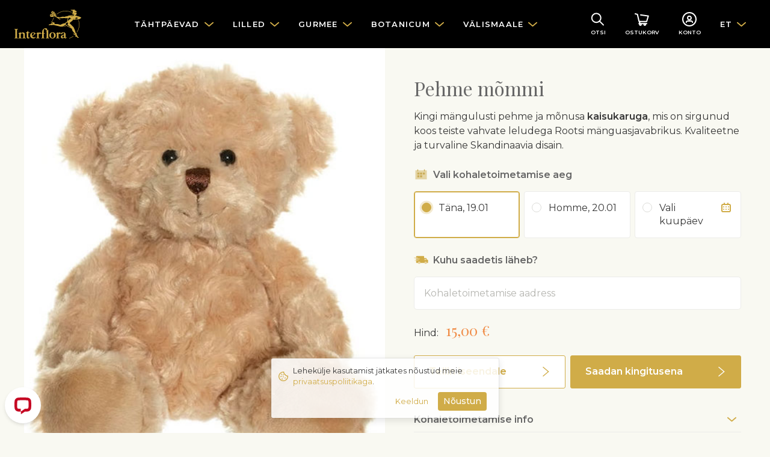

--- FILE ---
content_type: text/html
request_url: https://www.interflora.ee/et/products/341161-pehme-mommi
body_size: 23128
content:
<!DOCTYPE html>
<html lang="et"
      data-tz="Europe/Tallinn"
      data-home-country="ee"
      data-home-country-currency="EUR"
      data-address-autocomplete="native">
<head>
  <meta charset="utf-8">
  <meta name="viewport" content="width=device-width, initial-scale=1">
  <meta name="description" content="">
  <meta name="keywords" content="">
      <meta name="robots" content="index, follow">
    <meta name="google-site-verification" content="xv4EFCpRGt76WyodwT1hQ0bEDB0XS3SDjgkxXMOjNd4"/>
  <link
      href="https://fonts.googleapis.com/css?family=Montserrat:300,400,400i,500,600|Playfair+Display&display=swap&subset=cyrillic"
      rel="stylesheet">
  <link href="/main.d13b3de729d7485aeacdf76e7e3eb1a3.css" rel="stylesheet">
  <title>Pehme mõmmi |  | Interflora Eesti. Lillede saatmine</title>
  <meta property="og:title" content="Pehme mõmmi | ">
<meta property="og:type" content="website">
<meta property="og:image" content="https://www.interflora.ee/pictures/345854/picture">
<meta property="og:url" content="https://www.interflora.ee/et/products/341161-pehme-mommi">
<meta property="og:description" content="Kingi mängulusti pehme ja mõnusa kaisukaruga , mis on sirgunud koos teiste vahvate leludega Rootsi mänguasjavabrikus. Kvaliteetne ja turvaline Skandinaavia disain.">
    <link rel="manifest" href="/manifest.json">

<link rel="apple-touch-icon" href="/images/mobile/app-icon-180x180.png">
<link rel="apple-touch-icon" sizes="60x60" href="/images/mobile/app-icon-60x60.png">
<link rel="apple-touch-icon" sizes="76x76" href="/images/mobile/app-icon-76x76.png">
<link rel="apple-touch-icon" sizes="120x120" href="/images/mobile/app-icon-120x120.png">
<link rel="apple-touch-icon" sizes="152x152" href="/images/mobile/app-icon-152x152.png">
<link rel="apple-touch-icon" sizes="180x180" href="/images/mobile/app-icon-180x180.png">
<link rel="apple-touch-icon" sizes="192x192" href="/images/mobile/app-icon-192x192.png">
<link rel="apple-touch-icon" sizes="512x512" href="/images/mobile/app-icon-512x512.png">

<meta name="apple-mobile-web-app-title" content="Interflora">

<meta name="theme-color" content="#1A1919"/>
</head>
<body class="navbar-offset product">
<nav class="navbar navbar-dark navbar-expand-lg" data-js="header">
  <div class="container">

    <button class="navbar-toggler hamburger hamburger-slider collapsed" type="button" data-toggle="collapse"
            data-target="#main-navigation" aria-controls="main-navigation"
            aria-expanded="false" aria-label="Toggle navigation">
      <div class="hamburger-box">
        <div class="hamburger-inner"></div>
      </div>
    </button>

          <a href="/et" class="navbar-brand">
        <img src="/logo.svg" alt="Interflora">
      </a>
    
    <div class="collapse navbar-collapse" id="main-navigation">
      <div class="d-flex d-lg-none justify-content-end w-100">
        <div class="p-2">
                                                    <a href="/ru/products/341161-pehme-mommi" class="btn btn-link">RU</a>
                                          <a href="/en/products/341161-pehme-mommi" class="btn btn-link">EN</a>
                            </div>
      </div>

      <ul class="navbar-nav navbar-nav-main">
                  <li class="nav-item dropdown-mega">
            <a href class="nav-link dropdown-toggle" data-toggle="dropdown"
               data-category-id="173">
              <span class="nav-text">Tähtpäevad</span>
            </a>
            <div class="dropdown-menu mt-0">
              <div class="dropdown-mega-section dropdown-mega-section-main">
                <div class="dropdown-mega-links-in-2-columns">
                                      <a href="/et/categories/378-valentinipaev" class="dropdown-item"
                       data-category-id="378">Valentinipäev</a>
                                      <a href="/et/categories/379-naistepaev" class="dropdown-item"
                       data-category-id="379">Naistepäev</a>
                                      <a href="/et/categories/367-koige-kallimale" class="dropdown-item"
                       data-category-id="367">Kõige kallimale...</a>
                                      <a href="/et/categories/184-sunnipaev" class="dropdown-item"
                       data-category-id="184">Sünnipäev</a>
                                      <a href="/et/categories/377-meestele" class="dropdown-item"
                       data-category-id="377">Meestele</a>
                                      <a href="/et/categories/186-abielu" class="dropdown-item"
                       data-category-id="186">Abielu</a>
                                      <a href="/et/categories/187-lapse-sund" class="dropdown-item"
                       data-category-id="187">Lapse sünd</a>
                                      <a href="/et/categories/365-onnitlused" class="dropdown-item"
                       data-category-id="365">Õnnitlused</a>
                                      <a href="/et/categories/185-aastapaev" class="dropdown-item"
                       data-category-id="185">Aastapäev</a>
                                      <a href="/et/categories/366-tanuavaldus" class="dropdown-item"
                       data-category-id="366">Tänuavaldus</a>
                                      <a href="/et/categories/188-kaastunne" class="dropdown-item"
                       data-category-id="188">Kaastunne</a>
                                  </div>
              </div>
              <div class="dropdown-mega-section">
  <div class="d-flex flex-column">

     
     <a href="/et/my-people" class="dropdown-item dropdown-item d-flex align-items-center">
      <span>Minu Inimesed - tähtpäevade meeldetuletusteenus</span>
     </a>

     <a href="/et/blog" class="dropdown-item dropdown-item d-flex align-items-center">
      <span>Lilleblogi - uudised ja nõuanded</span>
     </a>
     
     <a href="/et/blog/lillede-hoolitsusjuhend" class="dropdown-item dropdown-item d-flex align-items-center">
      <span>Lillede hoolitsusjuhend</span>
     </a>


     <a href="/et/categories/399-paeva-kimp" class="dropdown-item dropdown-item d-flex align-items-center">
      <span>Päeva kimp - hooajalistest õitest</span>
     </a>
      
    <a href="/et/countries" class="dropdown-item dropdown-item d-flex align-items-center">
      <img src="/images/illustration24-globe.svg" width="16" height="16" class="mr-2">
      <span>Välismaale</span>
    </a>

     <!-- <h5 class="dropdown-header mt-2">Valentinipäeva eri</h5>
    <a href="/et/categories/378-valentinipaev" class="dropdown-item">Valentinipäeva kimbud</a>
    <a href="/et/categories/417-luksuslikud-lillekarbid" class="dropdown-item">Luksuslikud lillekarbid</a>
    <a href="/et/categories/177-gourmet" class="dropdown-item">Gourmet tooted</a> -->

  </div>
</div>
            </div>
          </li>
                  <li class="nav-item dropdown-mega">
            <a href class="nav-link dropdown-toggle" data-toggle="dropdown"
               data-category-id="175">
              <span class="nav-text">Lilled</span>
            </a>
            <div class="dropdown-menu mt-0">
              <div class="dropdown-mega-section dropdown-mega-section-main">
                <div class="dropdown-mega-links-in-2-columns">
                                      <a href="/et/categories/391-talvised-kimbud" class="dropdown-item"
                       data-category-id="391">Talvised kimbud</a>
                                      <a href="/et/categories/176-roosid" class="dropdown-item"
                       data-category-id="176">Roosid</a>
                                      <a href="/et/categories/399-paeva-kimp" class="dropdown-item"
                       data-category-id="399">Päeva kimp</a>
                                      <a href="/et/categories/210-segakimbud" class="dropdown-item"
                       data-category-id="210">Segakimbud</a>
                                      <a href="/et/categories/385-uhevarvilised-kimbud" class="dropdown-item"
                       data-category-id="385">Ühevärvilised kimbud</a>
                                      <a href="/et/categories/384-modernsed-kimbud" class="dropdown-item"
                       data-category-id="384">Modernsed kimbud</a>
                                      <a href="/et/categories/388-soodsad-pisikimbud" class="dropdown-item"
                       data-category-id="388">Soodsad pisikimbud</a>
                                      <a href="/et/categories/209-loikelilled" class="dropdown-item"
                       data-category-id="209">Lõikelilled</a>
                                      <a href="/et/categories/213-botanicum-toataimed" class="dropdown-item"
                       data-category-id="213">Botanicum – toataimed</a>
                                      <a href="/et/categories/212-lilleseaded" class="dropdown-item"
                       data-category-id="212">Lilleseaded</a>
                                      <a href="/et/categories/417-luksuslikud-lillekarbid" class="dropdown-item"
                       data-category-id="417">Luksuslikud lillekarbid</a>
                                      <a href="/et/categories/375-deluxe-kollektsioon" class="dropdown-item"
                       data-category-id="375">Deluxe kollektsioon</a>
                                      <a href="/et/categories/394-leinalilled" class="dropdown-item"
                       data-category-id="394">Leinalilled</a>
                                  </div>
              </div>
              <div class="dropdown-mega-section">
  <div class="d-flex flex-column">



     
     <a href="/et/my-people" class="dropdown-item dropdown-item d-flex align-items-center">
      <span>Minu Inimesed - tähtpäevade meeldetuletusteenus</span>
     </a>

     <a href="/et/blog" class="dropdown-item dropdown-item d-flex align-items-center">
      <span>Lilleblogi - uudised ja nõuanded</span>
     </a>

     <a href="/et/blog/lillede-hoolitsusjuhend" class="dropdown-item dropdown-item d-flex align-items-center">
      <span>Lillede hoolitsusjuhend</span>
     </a>
     
     <a href="/et/categories/399-paeva-kimp" class="dropdown-item dropdown-item d-flex align-items-center">
      <span>Päeva kimp - hooajalistest õitest</span>
     </a>

     <a href="/et/countries" class="dropdown-item dropdown-item d-flex align-items-center">
      <img src="/images/illustration24-globe.svg" width="16" height="16" class="mr-2">
      <span>Välismaale</span>
    </a>
    
  </div>
</div>
            </div>
          </li>
                  <li class="nav-item dropdown-mega">
            <a href class="nav-link dropdown-toggle" data-toggle="dropdown"
               data-category-id="177">
              <span class="nav-text">Gurmee</span>
            </a>
            <div class="dropdown-menu mt-0">
              <div class="dropdown-mega-section dropdown-mega-section-main">
                <div class="dropdown-mega-links-in-2-columns">
                                      <a href="/et/categories/393-gurmeekorvid" class="dropdown-item"
                       data-category-id="393">Gurmeekorvid</a>
                                      <a href="/et/categories/436-itaalia-gurmee" class="dropdown-item"
                       data-category-id="436">Itaalia gurmee</a>
                                      <a href="/et/categories/192-puuviljad" class="dropdown-item"
                       data-category-id="192">Puuviljad</a>
                                      <a href="/et/categories/438-piknikukorvid" class="dropdown-item"
                       data-category-id="438">Piknikukorvid</a>
                                      <a href="/et/categories/374-vaikekondiitrid" class="dropdown-item"
                       data-category-id="374">Väikekondiitrid </a>
                                      <a href="/et/categories/403-lastesobralikud" class="dropdown-item"
                       data-category-id="403">Lastesõbralikud</a>
                                      <a href="/et/categories/191-sampanjad-ja-veinid" class="dropdown-item"
                       data-category-id="191">Šampanjad ja veinid</a>
                                  </div>
              </div>
                          </div>
          </li>
                  <li class="nav-item dropdown-mega">
            <a href class="nav-link dropdown-toggle" data-toggle="dropdown"
               data-category-id="428">
              <span class="nav-text">Botanicum</span>
            </a>
            <div class="dropdown-menu mt-0">
              <div class="dropdown-mega-section dropdown-mega-section-main">
                <div class="dropdown-mega-links-in-2-columns">
                                      <a href="/et/categories/420-koik-toataimed" class="dropdown-item"
                       data-category-id="420">Kõik toataimed</a>
                                      <a href="/et/categories/425-ohku-puhastavad" class="dropdown-item"
                       data-category-id="425">Õhku puhastavad</a>
                                      <a href="/et/categories/426-oitsevad-taimed" class="dropdown-item"
                       data-category-id="426">Õitsevad taimed</a>
                                      <a href="/et/categories/427-lemmikloomasobralikud" class="dropdown-item"
                       data-category-id="427">Lemmikloomasõbralikud</a>
                                  </div>
              </div>
              <div class="dropdown-mega-section">
  <div class="d-flex flex-column">

     <a href="/et/my-people" class="dropdown-item dropdown-item d-flex align-items-center">
      <span>Minu Inimesed - tähtpäevade meeldetuletusteenus</span>
     </a>

     <a href="/et/blog" class="dropdown-item dropdown-item d-flex align-items-center">
      <span>Lilleblogi - uudised ja nõuanded</span>
     </a>

     <a href="/et/blog/lillede-hoolitsusjuhend" class="dropdown-item dropdown-item d-flex align-items-center">
      <span>Lillede hoolitsusjuhend</span>
     </a>



  </div>
</div>
            </div>
          </li>
                  <li class="nav-item dropdown-mega">
            <a href class="nav-link dropdown-toggle" data-toggle="dropdown"
               data-category-id="183">
              <span class="nav-text">Välismaale</span>
            </a>
            <div class="dropdown-menu mt-0">
              <div class="dropdown-mega-section dropdown-mega-section-main">
                <div class="dropdown-mega-links-in-2-columns">
                                      <a href="/et/categories/200-suurbritannia" class="dropdown-item"
                       data-category-id="200">Suurbritannia</a>
                                      <a href="/et/categories/201-usa" class="dropdown-item"
                       data-category-id="201">USA</a>
                                      <a href="/et/categories/371-soome" class="dropdown-item"
                       data-category-id="371">Soome</a>
                                      <a href="/et/categories/203-rootsi" class="dropdown-item"
                       data-category-id="203">Rootsi</a>
                                      <a href="/et/categories/204-hispaania" class="dropdown-item"
                       data-category-id="204">Hispaania</a>
                                      <a href="/et/categories/205-itaalia" class="dropdown-item"
                       data-category-id="205">Itaalia</a>
                                      <a href="/et/categories/214-saksamaa" class="dropdown-item"
                       data-category-id="214">Saksamaa</a>
                                      <a href="/et/categories/291-lati" class="dropdown-item"
                       data-category-id="291">Läti</a>
                                      <a href="/et/categories/292-leedu" class="dropdown-item"
                       data-category-id="292">Leedu</a>
                                      <a href="/et/categories/352-ukraina" class="dropdown-item"
                       data-category-id="352">Ukraina</a>
                                  </div>
              </div>
              <div class="dropdown-mega-section">
  <div class="d-flex flex-column">


    <a href="/et/countries" class="dropdown-item dropdown-item d-flex align-items-center">
      <img src="/images/illustration24-globe.svg" width="16" height="16" class="mr-2">
      <span>Kõik riigid</span>
    </a>

     <a href="/et/delivery" class="dropdown-item dropdown-item d-flex align-items-center">
      <span>Tarnetingimused</span>
     </a>
    </a>


  </div>
</div>




            </div>
          </li>
                <li class="nav-item dropdown-mega mobile-only">
          <a href="/et/blog" class="nav-link">Lilleblogi</a>
        </li>
      </ul>
    </div>

    <ul class="navbar-nav navbar-nav-icons">
      <li class="nav-item">
        <a class="nav-link nav-link-with-icon" href="/et/search"><svg width="24" height="24" viewBox="0 0 24 24" xmlns="http://www.w3.org/2000/svg"><g transform="rotate(-45 11.179 6.464)" stroke="currentColor" stroke-width="2" fill="none" fill-rule="evenodd" stroke-linecap="round"><circle cx="7.472" cy="7.472" r="7.472"/><line x1="7.472" y1="14.943" x2="7.472" y2="24"/></g></svg>          <div class="icon-text d-none d-sm-block">Otsi</div>
        </a>
      </li>
      <li class="nav-item nav-item-badge">
        <a class="nav-link nav-link-with-icon" href="/et/checkout"><svg width="24" height="24" viewBox="0 0 24 24" xmlns="http://www.w3.org/2000/svg"><g transform="translate(1 3)" stroke="currentColor" stroke-width="2" fill="none" fill-rule="evenodd" stroke-linecap="round" stroke-linejoin="round"><polyline points="9.04761905 1.80952381 21.7142857 3.61904762 19 12.6666667 6.33333333 12.6666667 3.61904762 0.904761905 0 0"/><polyline points="8.14285714 12.6666667 6.33333333 16.2857143 19 16.2857143"/><circle cx="8.595" cy="17.643" r="1.357"/><circle cx="15.833" cy="17.643" r="1.357"/></g></svg>          <div class="icon-text d-none d-sm-block">Ostukorv</div>
          <span class="badge badge-danger badge-circle" id="cart-badge"
                data-js="cartBadge" style="display: none;">
            0          </span>
        </a>
      </li>
      <li class="nav-item">
        <a data-login-trigger class="nav-link nav-link-with-icon" href="/et/account"><svg width="24" height="24" viewBox="0 0 24 24" xmlns="http://www.w3.org/2000/svg"><g transform="translate(1 1)" stroke="currentColor" stroke-width="2" fill="none" fill-rule="evenodd" stroke-linecap="round"><g transform="translate(5.867 5.867)"><circle cx="5.133" cy="2.933" r="2.933"/><path d="M10.267 10.267a2.2 2.2 0 00-2.2-2.2H2.2a2.2 2.2 0 00-2.2 2.2h0"/></g><circle cx="11" cy="11" r="11"/></g></svg>          <div id="account-text" class="icon-text d-none d-sm-block">
            Konto          </div>
        </a>
      </li>
      <li class="nav-item dropdown d-none d-lg-flex">
        <a href class="nav-link dropdown-toggle" data-toggle="dropdown">ET</a>
        <div class="dropdown-menu mt-0">
                                                    <a href="/ru/products/341161-pehme-mommi" class="dropdown-item">RU</a>
                                          <a href="/en/products/341161-pehme-mommi" class="dropdown-item">EN</a>
                            </div>
      </li>
    </ul>

  </div>
</nav>
  <div data-js="account" class="modal">
  <div role="document" class="modal-dialog modal-side-panel modal-side-panel-fixed-header slide-in-right">
    <div class="modal-content">
      <div class="modal-header">
        <h5 class="modal-title">Interflora konto</h5>
        <button type="button" data-dismiss="modal" aria-label="" class="close">
          <span aria-hidden="true" class="icon"><svg width="24" height="24" viewBox="0 0 24 24" xmlns="http://www.w3.org/2000/svg"><g transform="translate(6 6)" stroke="currentColor" stroke-width="2" fill="none" fill-rule="evenodd" stroke-linecap="round" stroke-linejoin="round"><line x1="12" y2="12"/><line x2="12" y2="12"/></g></svg></span>
        </button>
      </div>
      <div data-js="login" class="modal-body p-4" data-modal-body="login">
  <script>
    window.fbAsyncInit = function() {
      FB.init({
        appId            : '270469854135832',
        autoLogAppEvents : true,
        xfbml            : false,
        version          : 'v7.0'
      });
    };

    window.googleAsyncInit = function() {
      gapi.load('auth2', function() {
        gapi.auth2.init({client_id: '574656833938-ib2176j6vublgtvm7b6ptf9614n7mf0f.apps.googleusercontent.com'})
      });
    }
  </script>
  <script async defer src="https://connect.facebook.net/et_EE/sdk.js"></script>
  <script src="https://apis.google.com/js/platform.js?onload=googleAsyncInit" async defer></script>

  <div id="login-error" class="alert alert-danger text-center" style="display: none">Sisselogimine ei õnnestunud</div>
  <form class="form-signin" id="login-form">
    <div class="form-group form-group-floating-label">
      <input type="text" id="username" placeholder="E-mail" autocomplete="username" class="form-control form-control-lg">
      <label for="username">E-mail</label>
    </div>
    <div class="form-group form-group-floating-label">
      <input type="password" id="password" placeholder="Salasõna" autocomplete="off" class="form-control form-control-lg">
      <label for="password">Salasõna</label>
    </div>
    <button type="submit" class="btn btn-lg btn-primary-dark btn-block">Logi sisse</button>
  </form>
  <div class="text-center mt-2">
    <a id="forgotPassword" href="javascript:void(0)" class="small text-nowrap">Unustasid oma salasõna?</a>
  </div>
  <div class="section-title my-4">
    <div class="small text-nowrap">või kasuta muid võimalusi</div>
  </div>
  <div class="row">
    <div class="col-6 pb-3">
      <button id="googleLogin" type="button" class="btn btn btn-outline-dark btn-block btn-with-icon">
        <span>Google</span>
        <img src="/images/google.svg" width="20" height="20">
      </button>
    </div>
    <div class="col-6 pb-3">
      <button id="facebookLogin" type="button" class="btn btn btn-outline-dark btn-block btn-with-icon">
        <span>Facebook</span>
        <img src="/images/facebook.svg" width="20" height="20">
      </button>
    </div>
  </div>
  <div id="create-account">
    <div class="section-title mt-4 mb-3">
      <div class="h5 text-nowrap">Pole veel kontot?</div>
    </div>
    <div class="card">
      <div class="card-body">
        <p class="mr-3 small">Interflora kontoga ei unusta sa kunagi lillede või kingituste saatmist. Tellimuste vormistamine läheb kiiremini ning saad soodustusi.</p>
        <button id="registerAccount" class="btn btn-block btn-outline-primary-dark text-nowrap">Loo konto</button>
      </div>
    </div>
  </div>
</div>      <div data-js="registerAccount" class="modal-body p-4" data-modal-body="registerAccount" style="display: none">
  <form id="register-form" class="form-signin">
    <div class="form-group form-group-floating-label">
      <input type="text" id="firstName" name="firstName" placeholder="Eesnimi" class="form-control form-control-lg">
      <label for="firstName">Eesnimi</label>
      <div class="invalid-feedback"
           data-validation-required="Kohustuslik väli"></div>
    </div>
    <div class="form-group form-group-floating-label">
      <input type="text" id="lastName" name="lastName" placeholder="Perenimi" class="form-control form-control-lg">
      <label for="lastName">Perenimi</label>
      <div class="invalid-feedback"
           data-validation-required="Kohustuslik väli"></div>
    </div>
    <div class="form-group form-group-floating-label">
      <input type="text" id="email" name="email" placeholder="E-mail" class="form-control form-control-lg">
      <label for="email">E-mail</label>
      <div class="invalid-feedback"
           data-validation-required="Kohustuslik väli"
           data-validation-notValid="E-maili aadress ei ole korrektne"
           data-validation-notUnique="Sellise aadressiga kasutaja on juba olemas"></div>
    </div>
    <div class="form-group">
      <label for="registerPassword" class="sr-only">Parool</label>
      <div class="input-group">
       <input type="password" id="registerPassword" name="password" placeholder="Parool" class="form-control form-control-lg">
       <div class="input-group-append">
         <span class="input-group-text text-primary-dark">
           <a id="togglePassword" href="javascript:void(0)" class="d-flex align-items-center">
             <div class="icon icon-sm mr-1"><svg width="20" height="14" viewBox="0 0 20 14" xmlns="http://www.w3.org/2000/svg"><g fill="currentColor"><path d="M19.87 6.5C19.23 5.39 15.71-.18 9.73 0 4.2.14 1 5 .13 6.5a1 1 0 000 1c.63 1.09 4 6.5 9.89 6.5h.25c5.53-.14 8.74-5 9.6-6.5a1 1 0 000-1zM10.22 12c-4.31.1-7.12-3.59-8-5 1-1.61 3.61-4.9 7.61-5 4.29-.11 7.11 3.59 8 5-1.03 1.61-3.61 4.9-7.61 5z"/><path d="M10 3.5a3.5 3.5 0 100 7 3.5 3.5 0 000-7zm0 5a1.5 1.5 0 110-3 1.5 1.5 0 010 3z"/></g></svg></div>
             <span>Näita</span>
           </a>
         </span>
       </div>
        <div class="invalid-feedback"
             data-validation-required="Kohustuslik väli"
             data-validation-passwordMinLength="Parool peab olema vähemalt 8 tähemärki"></div>
      </div>
      <div class="form-text small text-muted">Vähemalt 8 tähemärki</div>
    </div>
    <button type="submit" class="btn btn-lg btn-primary-dark btn-block mb-3">Loo konto</button>
    <div class="small text-muted my-3">
      Konto loomisel nõustud meie <a href="javascript:void(0)" data-toggle="modal" data-target="#privacy-modal">isikuandmete töötlemise põhimõtetega</a>.    </div>
  </form>
  <button id="alreadyHaveAnAccount" class="btn btn-link text-nowrap btn-block">Mul on juba konto</button>
</div>      <div data-js="forgotPassword" class="modal-body p-4" data-modal-body="forgotPassword" style="display: none;">
  <div id="reset-password-success" class="alert alert-success text-center" style="display: none;">Juhised saadetud e-maili aadressile</div>
  <div id="reset-password-failure" class="alert alert-danger text-center" style="display: none;">Selle e-mailiga kontot ei leitud</div>
  <form class="form-signin" id="reset-password-form">
    <div class="form-group form-group-floating-label">
      <input type="text" name="username" placeholder="E-mail" autocomplete="username" class="form-control form-control-lg">
      <label for="username">E-mail</label>
      <div class="invalid-feedback" data-validation-required="Kohustuslik väli"></div>
    </div>
    <button type="submit" class="btn btn-lg btn-primary-dark btn-block">Saada juhised</button>
  </form>

  <button id="tryToLogin" class="btn btn-link text-nowrap btn-block">Logi sisse</button>
</div>    </div>
  </div>
</div>
<div id="technical-error" class="alert alert-danger text-center rounded-0" style="display: none">Tehniline viga</div>
<div id="login-success" class="alert alert-success text-center rounded-0" style="display: none">Oled sisse logitud</div>

<div class="wrapper" data-session="anonymous">


<div class="container-fluid px-0"
     data-js="products"
     itemscope itemtype="http://schema.org/Product"
     data-should-load-data-from-giftfinder="true"
     data-is-cut-flowers="false"
     data-is-sympathy="false"
     data-is-bouquet="false"
     data-is-bouquet2="false"
     data-is-arrangement="false"
     data-is-deluxe="false"
     data-is-posy="false"
     data-is-plant="false"
     data-is-custom="false"
     data-is-custom="false"
     data-custom-minimum-gift-box-price="25"
>


      <div class="row no-gutters">
      <div class="col-12 col-md-6">
        
<div class="image-fill-half-width">
  <img src="https://www.interflora.ee/pictures/345854/thumbnail"
           data-src="https://www.interflora.ee/pictures/345854/picture" data-js="placeholderImages"
           alt="Pehme mõmmi" data-product-picture
       itemprop="image" class=" bg-primary-light">

    <meta itemprop="brand" content="Interflora">
  </div>
      </div>
      <div class="col-12 col-md-6">
        
<div class="container-half-width p-3 p-md-4 p-lg-5">

  <h1 itemprop="name" class="h2 mb-3">Pehme mõmmi</h1>
  <meta itemprop="id" content="341161">
  <meta itemprop="sku" content="AP16B">
  <meta itemprop="url" content="https://www.interflora.ee/et/products/341161-pehme-mommi">

  
<div slot="description"
     itemprop="description"
     data-js="clamp"
     class="text-override-wysiwyg-styles mb-4 clamp clamp-enabled">
  <div class="clamp-content">
    <p>Kingi m&auml;ngulusti pehme ja m&otilde;nusa <strong> kaisukaruga</strong>, mis on   sirgunud koos  teiste vahvate leludega Rootsi  m&auml;nguasjavabrikus.   Kvaliteetne ja  turvaline Skandinaavia disain.</p>  </div>
</div>
  
<div itemprop="offers" itemscope itemtype="http://schema.org/Offer">
  <meta itemprop="priceCurrency" content="EUR">
  <meta itemprop="price" content="15.00">
  <link itemprop="availability" href="http://schema.org/InStock"/>
  <link itemprop="itemCondition" href="http://schema.org/NewCondition"/>
  <input id="variant-1013629" style="display: none" type="radio" name="variant" checked="checked"
         value="1013629" data-price="15.00"
         data-picture="https://www.interflora.ee/pictures/345854/picture">
</div>
  
  <div data-delivery-closed style="display: none;">
  <h6 class="display-6 display-with-icon mb-3">
    <img src="/images/illustration24-delivery.svg" class="icon" alt=""/>
    <span>Kohaletoimetamine</span>
  </h6>
  <div class="alert alert-warning" data-date-not-available-warning style="display: none;">
    Tähelepanu! Teie poolt valitud kuupäevaks pole kohaletoimetamine võimalik. Valisime esimese võimaliku kohaletoimetamise aja.  </div>
  <div class="mb-3">
    <span class="mr-2"><span data-default-delivery></span>. <span data-default-address></span>.</span>
    <a href role="button">Muuda</a>
  </div>
</div>

<div data-delivery-open style="display: none;">
  <h6 class="display-6 display-with-icon mb-3">
    <img src="/images/illustration24-calendar.svg" class="icon" alt=""/>
    <span>Vali kohaletoimetamise aeg</span>
  </h6>

  <div class="mb-3">
    <div class="mb-2 custom-radio-blocks" id="delivery"
         data-available-delivery-dates="[&quot;2026-01-19&quot;,&quot;2026-01-20&quot;,&quot;2026-01-21&quot;,&quot;2026-01-22&quot;,&quot;2026-01-23&quot;,&quot;2026-01-24&quot;,&quot;2026-01-26&quot;,&quot;2026-01-27&quot;,&quot;2026-01-28&quot;,&quot;2026-01-29&quot;,&quot;2026-01-30&quot;,&quot;2026-01-31&quot;,&quot;2026-02-02&quot;,&quot;2026-02-03&quot;,&quot;2026-02-04&quot;,&quot;2026-02-05&quot;,&quot;2026-02-06&quot;,&quot;2026-02-07&quot;,&quot;2026-02-09&quot;,&quot;2026-02-10&quot;,&quot;2026-02-11&quot;,&quot;2026-02-12&quot;,&quot;2026-02-13&quot;,&quot;2026-02-14&quot;,&quot;2026-02-16&quot;,&quot;2026-02-17&quot;,&quot;2026-02-18&quot;,&quot;2026-02-19&quot;,&quot;2026-02-20&quot;,&quot;2026-02-21&quot;,&quot;2026-02-23&quot;,&quot;2026-02-25&quot;,&quot;2026-02-26&quot;,&quot;2026-02-27&quot;,&quot;2026-02-28&quot;,&quot;2026-03-02&quot;,&quot;2026-03-03&quot;,&quot;2026-03-04&quot;,&quot;2026-03-05&quot;,&quot;2026-03-06&quot;,&quot;2026-03-07&quot;,&quot;2026-03-08&quot;,&quot;2026-03-09&quot;,&quot;2026-03-10&quot;,&quot;2026-03-11&quot;,&quot;2026-03-12&quot;,&quot;2026-03-13&quot;,&quot;2026-03-14&quot;,&quot;2026-03-16&quot;,&quot;2026-03-17&quot;,&quot;2026-03-18&quot;,&quot;2026-03-19&quot;,&quot;2026-03-20&quot;,&quot;2026-03-21&quot;,&quot;2026-03-23&quot;,&quot;2026-03-24&quot;,&quot;2026-03-25&quot;,&quot;2026-03-26&quot;,&quot;2026-03-27&quot;,&quot;2026-03-28&quot;,&quot;2026-03-30&quot;,&quot;2026-03-31&quot;,&quot;2026-04-01&quot;,&quot;2026-04-02&quot;,&quot;2026-04-04&quot;,&quot;2026-04-06&quot;,&quot;2026-04-07&quot;,&quot;2026-04-08&quot;,&quot;2026-04-09&quot;,&quot;2026-04-10&quot;,&quot;2026-04-11&quot;,&quot;2026-04-13&quot;,&quot;2026-04-14&quot;,&quot;2026-04-15&quot;,&quot;2026-04-16&quot;,&quot;2026-04-17&quot;,&quot;2026-04-18&quot;,&quot;2026-04-20&quot;,&quot;2026-04-21&quot;,&quot;2026-04-22&quot;,&quot;2026-04-23&quot;,&quot;2026-04-24&quot;,&quot;2026-04-25&quot;,&quot;2026-04-27&quot;,&quot;2026-04-28&quot;,&quot;2026-04-29&quot;,&quot;2026-04-30&quot;,&quot;2026-05-02&quot;,&quot;2026-05-04&quot;,&quot;2026-05-05&quot;,&quot;2026-05-06&quot;,&quot;2026-05-07&quot;,&quot;2026-05-08&quot;,&quot;2026-05-09&quot;,&quot;2026-05-10&quot;,&quot;2026-05-11&quot;,&quot;2026-05-12&quot;,&quot;2026-05-13&quot;,&quot;2026-05-14&quot;,&quot;2026-05-15&quot;]">
      <div class="custom-control custom-radio">
        <input id="delivery-1" class="custom-control-input" type="radio" name="delivery" checked="checked">
        <label class="custom-control-label" for="delivery-1">
          <div class="name"></div>
        </label>
      </div>
      <div class="custom-control custom-radio">
        <input id="delivery-2" class="custom-control-input" type="radio" name="delivery">
        <label class="custom-control-label" for="delivery-2">
          <div class="name"></div>
        </label>
      </div>
      <div class="custom-control custom-radio">
        <input id="delivery-3" class="custom-control-input" type="radio" name="delivery">
        <label class="custom-control-label d-flex flex-row justify-content-between" for="delivery-3">
          <div class="name">Vali kuupäev</div>
          <div class="icon icon-sm text-primary-dark ml-1 icon-text-vertical-align"><svg width="16" height="16" viewBox="0 0 16 16" xmlns="http://www.w3.org/2000/svg"><g fill="none" fill-rule="evenodd"><rect stroke="currentColor" stroke-width="2" stroke-linecap="round" x="1" y="3" width="14" height="12" rx="2"/><rect fill="currentColor" x="4" width="2" height="4" rx="1"/><rect fill="currentColor" x="10" width="2" height="4" rx="1"/><circle fill="currentColor" cx="4" cy="7" r="1"/><circle fill="currentColor" cx="4" cy="11" r="1"/><circle fill="currentColor" cx="8" cy="7" r="1"/><circle fill="currentColor" cx="8" cy="11" r="1"/><circle fill="currentColor" cx="12" cy="7" r="1"/><circle fill="currentColor" cx="12" cy="11" r="1"/></g></svg></div>
        </label>
      </div>
    </div>
  </div>

      <h6 class="display-6 display-with-icon mb-3">
      <img src="/images/illustration24-delivery.svg" class="icon" alt=""/>
      <span>Kuhu saadetis läheb?</span>
    </h6>

    <div class="mb-3">
      <label for="address" class="sr-only">Aadress</label>
      <div class="dropdown">
        <input id="address" type="text" placeholder="Kohaletoimetamise aadress"
               class="form-control form-control-lg" name="address" data-js="address" autocomplete=1e93ea9f-c49a-483b-95d0-7c1f4d8eff95>
      </div>
    </div>
    <div class="alert alert-warning text-center fade-in"
       data-availability-warning-address style="display: none;">Toode pole valitud piirkonnas saadaval</div>
  <div class="alert alert-warning text-center fade-in"
       data-availability-warning-custom style="display: none;">Kohaletoimetamine võimalik muul kuupäeval</div>
  <div class="alert alert-warning text-center fade-in"
       data-in-coverage-warning style="display: none;">Sellele aadressile saates palun võta ühendust meie <a href="/et/contact">klienditeenindusega</a>.</div>
  <div class="alert alert-warning text-center fade-in"
       data-valid-address-warning style="display: none;">Palun kontrolli aadressi või vali aadress rippmenüüst.</div>
</div>
  <div class="price mb-4">
  <span class="mr-2">Hind:</span>
  <span class="text-price text-price-xl">
      <span data-price></span>
      <span data-price2 class="small text-muted"></span>
    </span>
</div>  <div class="d-flex flex-column flex-md-row mb-3">
  <div class="flex-fill order-md-1 order-2">
          <a id="order-to-self" href role="button"
         class="btn btn-with-icon btn-lg btn-block btn-outline-primary-dark mb-4 ">
        <span>Tellin iseendale</span>
        <div class="icon icon-sm"><svg width="24" height="24" viewBox="0 0 24 24" xmlns="http://www.w3.org/2000/svg"><g transform="translate(6 1)" stroke="currentColor" stroke-width="2" fill="none" fill-rule="evenodd" stroke-linecap="round"><line x1="13" y1="11"/><line x1="13" y1="11" y2="22"/></g></svg></div>
      </a>
      </div>
  <div class="flex-fill order-md-2 order-1 ml-md-2 ml-sm-0">
    <a id="send-as-gift" href role="button"
       class="btn btn-with-icon btn-lg btn-block btn-primary-dark mb-4 ">
      <span>Saadan kingitusena</span>
      <div class="icon icon-sm"><svg width="24" height="24" viewBox="0 0 24 24" xmlns="http://www.w3.org/2000/svg"><g transform="translate(6 1)" stroke="currentColor" stroke-width="2" fill="none" fill-rule="evenodd" stroke-linecap="round"><line x1="13" y1="11"/><line x1="13" y1="11" y2="22"/></g></svg></div>
    </a>
  </div>
</div>

  
  
  
<div class="collapsible">
  <a class="display-6 collapser collapsed"
     data-toggle="collapse"
     href="#collapseDeliveryInfo"
     role="button"
     aria-expanded="false"
     aria-controls="collapseDeliveryInfo">Kohaletoimetamise info</a>
  <div class="collapse" id="collapseDeliveryInfo">
    <div class="text-override-wysiwyg-styles mt-3 mb-4 "><div style="font-family:Arial; font-size:13px;">
<p>Tellimust saab kohale viia vaid Interflora lillepoe tavap&auml;rasel t&ouml;&ouml;ajal. <br />
<br />
Tellimuse saame t&auml;pseks kellaajaks kohale tuua vaid matusteks ja pulmadeks. Muul juhul esimesel v&otilde;imalusel. <br />
<br />
Me ei garanteeri kohaletoimetamist laup&auml;eva pealel&otilde;unal, p&uuml;hap&auml;eviti ja riigip&uuml;hadel. <br />
<br />
Haiglasse/hotelli tellimisel m&auml;rgi palun v&otilde;imalusel osakonna, palati v&otilde;i toa number. Tellimuse kohaletoomine garanteeritakse ainult haigla/hotelli vastuv&otilde;tulauani. <br />
<br />
Tellimuste kohaletoimetamist telklaagritesse, s&otilde;jav&auml;eosadesse, laevadele, sadamatesse ja lennujaamadesse ei saa me garanteerida. <br />
<br />
Palun kontrolli hoolikalt, et saaja aadress ja telefoninumber oleksid t&auml;ielikud ja &otilde;iged. Me ei vastuta hilinenud kohaletoimetamise v&otilde;i mitte toimetamise eest, kui selle p&otilde;hjuseks on vale v&otilde;i ebat&auml;pne aadress. <br />
<br />
Eritellimuste v&otilde;i -soovide puhul v&otilde;ta palun meiega &uuml;hendust. Lillede kohaletoimetamine konkreetsel kellaajal on v&otilde;imalik vaid eelneval kokkuleppel meie klienditeenindusega. <br />
<br />
Kui lillede saajat ei ole kohal, siis j&auml;tab lillepood teate ja p&uuml;&uuml;ab saajat telefoni teel k&auml;tte saada. Kui lillepoel ei &otilde;nnestu lilli kohale toimetada ega 24 tunni jooksul lillede saajaga &uuml;hendust v&otilde;tta, siis teavitab lillepood meid k&auml;ttetoimetamise eba&otilde;nnestumisest ja saatjat informeeritakse kas telefoni v&otilde;i e-posti teel. <br />
<br />
Kui saajat ei ole kohal, siis v&otilde;ib tellimust t&auml;itev lillepood j&auml;tta lilled usaldusv&auml;&auml;rse kolmanda isiku (nt naabri, administraatori, uksehoidja, matuseb&uuml;roo vms) k&auml;tte. <br />
<br />
Kui lillede saaja keeldub lilli p&otilde;hjuseta vastu v&otilde;tmast, siis tuleb arve sellegipoolest t&auml;ielikult tasuda. <br />
<br />
Kohaletoimetamise tasu Eesti piires on alates 8,50 eurot, v&auml;lismaale 10-14 eurot.</p>
</div></div>
  </div>
</div>
</div>
      </div>
    </div>
          
<div id="related-products" class="modal" tabindex="-1" role="dialog" data-product-id="341161">
  <div role="document" class="modal-dialog modal-side-panel modal-side-panel-fixed-footer slide-in-right">
    <div class="modal-content">
      <div class="modal-body p-4">
        <div class="alert alert-success">Ostukorvi lisatud!</div>
        <h4 class="mb-4">Muuda kingitus veel erilisemaks</h4>
        <div class="row cards-grid">
                          <div class="col-6 col-lg-3"
               data-related-product-sku="APC16"
               data-related-product-sizes="">
            <div class="custom-checkbox-blocks custom-checkbox-blocks-products mb-2">
              <div class="custom-control custom-checkbox">
                <input type="checkbox" id="related-product-346989"
                       name="relatedProduct"
                       class="custom-control-input" value="346989">
                <label for="related-product-346989" class="custom-control-label">
                  <a class="position-absolute" style="top: 16px; right: 16px;"
                     href="#info-modal-346989" data-toggle="modal">
                    <div class="icon icon-sm"><svg width="16" height="16" viewBox="0 0 16 16" xmlns="http://www.w3.org/2000/svg"><g fill="none" fill-rule="evenodd"><circle stroke="currentColor" stroke-width="2" stroke-linecap="round" cx="8" cy="8" r="7"/><rect fill="currentColor" x="7" y="7" width="2" height="5"/><rect fill="currentColor" x="7" y="4" width="2" height="2"/></g></svg></div>
                  </a>
                  <div class="img-wrapper">
                    <img data-src="https://www.interflora.ee/pictures/347360/thumbnail" alt="">
                  </div>
                  <div class="flex-grow-1"></div>
                  <div class="name">Südamekujuline rubiinšokolaadist tahvel šampanjakreemiga</div>
                  <div class="text-price text-price-sm">+ 10,00 €</div>
                </label>
              </div>
            </div>
          </div>
                          <div class="col-6 col-lg-3"
               data-related-product-sku="AP1A"
               data-related-product-sizes="">
            <div class="custom-checkbox-blocks custom-checkbox-blocks-products mb-2">
              <div class="custom-control custom-checkbox">
                <input type="checkbox" id="related-product-136"
                       name="relatedProduct"
                       class="custom-control-input" value="136">
                <label for="related-product-136" class="custom-control-label">
                  <a class="position-absolute" style="top: 16px; right: 16px;"
                     href="#info-modal-136" data-toggle="modal">
                    <div class="icon icon-sm"><svg width="16" height="16" viewBox="0 0 16 16" xmlns="http://www.w3.org/2000/svg"><g fill="none" fill-rule="evenodd"><circle stroke="currentColor" stroke-width="2" stroke-linecap="round" cx="8" cy="8" r="7"/><rect fill="currentColor" x="7" y="7" width="2" height="5"/><rect fill="currentColor" x="7" y="4" width="2" height="2"/></g></svg></div>
                  </a>
                  <div class="img-wrapper">
                    <img data-src="https://www.interflora.ee/pictures/340362/thumbnail" alt="">
                  </div>
                  <div class="flex-grow-1"></div>
                  <div class="name">Raffaello kommikarp</div>
                  <div class="text-price text-price-sm">+ 6,90 €</div>
                </label>
              </div>
            </div>
          </div>
                          <div class="col-6 col-lg-3"
               data-related-product-sku="APA23"
               data-related-product-sizes="">
            <div class="custom-checkbox-blocks custom-checkbox-blocks-products mb-2">
              <div class="custom-control custom-checkbox">
                <input type="checkbox" id="related-product-347853"
                       name="relatedProduct"
                       class="custom-control-input" value="347853">
                <label for="related-product-347853" class="custom-control-label">
                  <a class="position-absolute" style="top: 16px; right: 16px;"
                     href="#info-modal-347853" data-toggle="modal">
                    <div class="icon icon-sm"><svg width="16" height="16" viewBox="0 0 16 16" xmlns="http://www.w3.org/2000/svg"><g fill="none" fill-rule="evenodd"><circle stroke="currentColor" stroke-width="2" stroke-linecap="round" cx="8" cy="8" r="7"/><rect fill="currentColor" x="7" y="7" width="2" height="5"/><rect fill="currentColor" x="7" y="4" width="2" height="2"/></g></svg></div>
                  </a>
                  <div class="img-wrapper">
                    <img data-src="https://www.interflora.ee/pictures/348381/thumbnail" alt="">
                  </div>
                  <div class="flex-grow-1"></div>
                  <div class="name">L&#39;Ormarins Blanc de Blancs vahuvein 2017</div>
                  <div class="text-price text-price-sm">+ 32,00 €</div>
                </label>
              </div>
            </div>
          </div>
                          <div class="col-6 col-lg-3"
               data-related-product-sku="UKRAINE"
               data-related-product-sizes="">
            <div class="custom-checkbox-blocks custom-checkbox-blocks-products mb-2">
              <div class="custom-control custom-checkbox">
                <input type="checkbox" id="related-product-342758"
                       name="relatedProduct"
                       class="custom-control-input" value="342758">
                <label for="related-product-342758" class="custom-control-label">
                  <a class="position-absolute" style="top: 16px; right: 16px;"
                     href="#info-modal-342758" data-toggle="modal">
                    <div class="icon icon-sm"><svg width="16" height="16" viewBox="0 0 16 16" xmlns="http://www.w3.org/2000/svg"><g fill="none" fill-rule="evenodd"><circle stroke="currentColor" stroke-width="2" stroke-linecap="round" cx="8" cy="8" r="7"/><rect fill="currentColor" x="7" y="7" width="2" height="5"/><rect fill="currentColor" x="7" y="4" width="2" height="2"/></g></svg></div>
                  </a>
                  <div class="img-wrapper">
                    <img data-src="https://www.interflora.ee/pictures/342336/thumbnail" alt="">
                  </div>
                  <div class="flex-grow-1"></div>
                  <div class="name">Toeta Ukraina floriste</div>
                  <div class="text-price text-price-sm">+ 3,00 €</div>
                </label>
              </div>
            </div>
          </div>
                          <div class="col-6 col-lg-3"
               data-related-product-sku="AP17A"
               data-related-product-sizes="">
            <div class="custom-checkbox-blocks custom-checkbox-blocks-products mb-2">
              <div class="custom-control custom-checkbox">
                <input type="checkbox" id="related-product-346052"
                       name="relatedProduct"
                       class="custom-control-input" value="346052">
                <label for="related-product-346052" class="custom-control-label">
                  <a class="position-absolute" style="top: 16px; right: 16px;"
                     href="#info-modal-346052" data-toggle="modal">
                    <div class="icon icon-sm"><svg width="16" height="16" viewBox="0 0 16 16" xmlns="http://www.w3.org/2000/svg"><g fill="none" fill-rule="evenodd"><circle stroke="currentColor" stroke-width="2" stroke-linecap="round" cx="8" cy="8" r="7"/><rect fill="currentColor" x="7" y="7" width="2" height="5"/><rect fill="currentColor" x="7" y="4" width="2" height="2"/></g></svg></div>
                  </a>
                  <div class="img-wrapper">
                    <img data-src="https://www.interflora.ee/pictures/350969/thumbnail" alt="">
                  </div>
                  <div class="flex-grow-1"></div>
                  <div class="name">Alkoholivaba vahujook</div>
                  <div class="text-price text-price-sm">+ 16,00 €</div>
                </label>
              </div>
            </div>
          </div>
                          <div class="col-6 col-lg-3"
               data-related-product-sku="APA25"
               data-related-product-sizes="">
            <div class="custom-checkbox-blocks custom-checkbox-blocks-products mb-2">
              <div class="custom-control custom-checkbox">
                <input type="checkbox" id="related-product-347852"
                       name="relatedProduct"
                       class="custom-control-input" value="347852">
                <label for="related-product-347852" class="custom-control-label">
                  <a class="position-absolute" style="top: 16px; right: 16px;"
                     href="#info-modal-347852" data-toggle="modal">
                    <div class="icon icon-sm"><svg width="16" height="16" viewBox="0 0 16 16" xmlns="http://www.w3.org/2000/svg"><g fill="none" fill-rule="evenodd"><circle stroke="currentColor" stroke-width="2" stroke-linecap="round" cx="8" cy="8" r="7"/><rect fill="currentColor" x="7" y="7" width="2" height="5"/><rect fill="currentColor" x="7" y="4" width="2" height="2"/></g></svg></div>
                  </a>
                  <div class="img-wrapper">
                    <img data-src="https://www.interflora.ee/pictures/348382/thumbnail" alt="">
                  </div>
                  <div class="flex-grow-1"></div>
                  <div class="name">Birgit Eichinger Grüner Veltliner valge vein</div>
                  <div class="text-price text-price-sm">+ 24,00 €</div>
                </label>
              </div>
            </div>
          </div>
                </div>
      </div>
      <div class="modal-footer px-4 justify-content-between">
        <button id="close" type="button" class="btn btn-link btn-sm btn-with-icon px-0">
          <span class="icon icon-sm mr-2"><svg width="24" height="24" viewBox="0 0 24 24" xmlns="http://www.w3.org/2000/svg"><g fill="none" fill-rule="evenodd" stroke-linecap="round" stroke="currentColor" stroke-width="2"><line x1="6" y1="12" x2="18" y2="1"/><line x1="6" y1="12" x2="18" y2="23"/></g></svg></span>
          <span>Tagasi</span>
        </button>
        <a id="to-checkout" role="button" href="/et/checkout"
           class="btn btn-lg btn-primary-dark btn-with-icon" type="button">
          <span>Jätka vormistamisega</span>
          <div class="icon icon-sm"><svg width="24" height="24" viewBox="0 0 24 24" xmlns="http://www.w3.org/2000/svg"><g transform="translate(6 1)" stroke="currentColor" stroke-width="2" fill="none" fill-rule="evenodd" stroke-linecap="round"><line x1="13" y1="11"/><line x1="13" y1="11" y2="22"/></g></svg></div>
        </a>
      </div>
    </div>
  </div>
</div>
        <div id="info-modal-346989" class="modal nested" tabindex="-1" role="dialog" data-js="infoModal">
  <div role="document" class="modal-dialog modal-lg modal-dialog-centered fade-in-right">
    <div class="modal-content">
      <div class="modal-header">
        <h5 class="modal-title">Südamekujuline rubiinšokolaadist tahvel šampanjakreemiga</h5>
        <button type="button" data-dismiss="modal" aria-label="Sulge" class="close">
          <span aria-hidden="true" class="icon"><svg width="24" height="24" viewBox="0 0 24 24" xmlns="http://www.w3.org/2000/svg"><g transform="translate(6 6)" stroke="currentColor" stroke-width="2" fill="none" fill-rule="evenodd" stroke-linecap="round" stroke-linejoin="round"><line x1="12" y2="12"/><line x2="12" y2="12"/></g></svg></span>
        </button>
      </div>
      <div class="modal-body p-4">
        <div class="row">
          <div class="col-12 col-md-6 text-center">
            <img data-src="https://www.interflora.ee/pictures/347360/thumbnail" alt="" class="w-100">
          </div>
          <div class="col-12 col-md-6">
            <div class="text-pre-wrap text-override-wysiwyg-styles"><p>S&uuml;damekujuline rubiin&scaron;okolaadist tahvel &scaron;ampanjakreemiga (min. netokaal 95 g).</p>
<p><strong>Chocolala</strong> on kohalikest traditsioonidest ja   loodusest inspireeritud Eesti k&auml;sit&ouml;&ouml;&scaron;okolaad, mis on v&otilde;itnud auhindu   rahvusvahelisel areenil kui ka kodumaal. Toodetes kasutatakse nii palju   kui v&otilde;imalik Eesti toorainet &ndash; v&otilde;id, koort, marju. H&otilde;rgutised kannavad   Fairtrade m&auml;rki ja on s&auml;ilitusaineteta.<strong><br />
</strong></p>
<p><strong>Toode on saadaval vaid suuremates linnades, teistes piirkondades asendatakse see samav&auml;&auml;rse tootega floristi valikul.</strong></p></div>
          </div>
        </div>
      </div>
    </div>
  </div>
</div>
  <div id="info-modal-136" class="modal nested" tabindex="-1" role="dialog" data-js="infoModal">
  <div role="document" class="modal-dialog modal-lg modal-dialog-centered fade-in-right">
    <div class="modal-content">
      <div class="modal-header">
        <h5 class="modal-title">Raffaello kommikarp</h5>
        <button type="button" data-dismiss="modal" aria-label="Sulge" class="close">
          <span aria-hidden="true" class="icon"><svg width="24" height="24" viewBox="0 0 24 24" xmlns="http://www.w3.org/2000/svg"><g transform="translate(6 6)" stroke="currentColor" stroke-width="2" fill="none" fill-rule="evenodd" stroke-linecap="round" stroke-linejoin="round"><line x1="12" y2="12"/><line x2="12" y2="12"/></g></svg></span>
        </button>
      </div>
      <div class="modal-body p-4">
        <div class="row">
          <div class="col-12 col-md-6 text-center">
            <img data-src="https://www.interflora.ee/pictures/340362/thumbnail" alt="" class="w-100">
          </div>
          <div class="col-12 col-md-6">
            <div class="text-pre-wrap text-override-wysiwyg-styles"><p>Suussulav maiustus. Karbis 15 kommi.</p></div>
          </div>
        </div>
      </div>
    </div>
  </div>
</div>
  <div id="info-modal-347853" class="modal nested" tabindex="-1" role="dialog" data-js="infoModal">
  <div role="document" class="modal-dialog modal-lg modal-dialog-centered fade-in-right">
    <div class="modal-content">
      <div class="modal-header">
        <h5 class="modal-title">L&#39;Ormarins Blanc de Blancs vahuvein 2017</h5>
        <button type="button" data-dismiss="modal" aria-label="Sulge" class="close">
          <span aria-hidden="true" class="icon"><svg width="24" height="24" viewBox="0 0 24 24" xmlns="http://www.w3.org/2000/svg"><g transform="translate(6 6)" stroke="currentColor" stroke-width="2" fill="none" fill-rule="evenodd" stroke-linecap="round" stroke-linejoin="round"><line x1="12" y2="12"/><line x2="12" y2="12"/></g></svg></span>
        </button>
      </div>
      <div class="modal-body p-4">
        <div class="row">
          <div class="col-12 col-md-6 text-center">
            <img data-src="https://www.interflora.ee/pictures/348381/thumbnail" alt="" class="w-100">
          </div>
          <div class="col-12 col-md-6">
            <div class="text-pre-wrap text-override-wysiwyg-styles"><p>NB! Oleme tootevalikut uuendamas ja see-t&otilde;ttu v&otilde;idakse vein asendada samas hinnaklassis Steenberg vahuveini vastu.</p>
<p><strong>L'Ormarins Blanc de Blancs</strong> Cap Classique on peene  mulliga vahuvein millel on tsitruse ja apelsini nootidega v&auml;rske ja elav  iseloom.&nbsp;Blanc de Blancs on valmistatud puhtalt L&otilde;una-Aafrikas  kasvatatud Chardonnay viinamarjadest. 75 cl, 12,5% vol.</p>
<p><strong>Toode on saadaval vaid suuremates linnades, teistes piirkondades asendatakse see samav&auml;&auml;rse tootega floristi valikul.</strong></p>
<p><strong>Toote &uuml;leandmisel kontrollib florist kingituse saaja vanust.</strong><br />
<strong>Toote tellimisega kinnitab ostja, et on v&auml;hemalt 18 aastat vana.</strong></p></div>
          </div>
        </div>
      </div>
    </div>
  </div>
</div>
  <div id="info-modal-342758" class="modal nested" tabindex="-1" role="dialog" data-js="infoModal">
  <div role="document" class="modal-dialog modal-lg modal-dialog-centered fade-in-right">
    <div class="modal-content">
      <div class="modal-header">
        <h5 class="modal-title">Toeta Ukraina floriste</h5>
        <button type="button" data-dismiss="modal" aria-label="Sulge" class="close">
          <span aria-hidden="true" class="icon"><svg width="24" height="24" viewBox="0 0 24 24" xmlns="http://www.w3.org/2000/svg"><g transform="translate(6 6)" stroke="currentColor" stroke-width="2" fill="none" fill-rule="evenodd" stroke-linecap="round" stroke-linejoin="round"><line x1="12" y2="12"/><line x2="12" y2="12"/></g></svg></span>
        </button>
      </div>
      <div class="modal-body p-4">
        <div class="row">
          <div class="col-12 col-md-6 text-center">
            <img data-src="https://www.interflora.ee/pictures/342336/thumbnail" alt="" class="w-100">
          </div>
          <div class="col-12 col-md-6">
            <div class="text-pre-wrap text-override-wysiwyg-styles"><p>Lilled liidavad! Kogume raha Ukraina Interflora floristide toetuseks. Aitame floristidel lille&auml;rid taas &uuml;les ehitada ja armastatud t&ouml;&ouml;d j&auml;tkata.</p></div>
          </div>
        </div>
      </div>
    </div>
  </div>
</div>
  <div id="info-modal-346052" class="modal nested" tabindex="-1" role="dialog" data-js="infoModal">
  <div role="document" class="modal-dialog modal-lg modal-dialog-centered fade-in-right">
    <div class="modal-content">
      <div class="modal-header">
        <h5 class="modal-title">Alkoholivaba vahujook</h5>
        <button type="button" data-dismiss="modal" aria-label="Sulge" class="close">
          <span aria-hidden="true" class="icon"><svg width="24" height="24" viewBox="0 0 24 24" xmlns="http://www.w3.org/2000/svg"><g transform="translate(6 6)" stroke="currentColor" stroke-width="2" fill="none" fill-rule="evenodd" stroke-linecap="round" stroke-linejoin="round"><line x1="12" y2="12"/><line x2="12" y2="12"/></g></svg></span>
        </button>
      </div>
      <div class="modal-body p-4">
        <div class="row">
          <div class="col-12 col-md-6 text-center">
            <img data-src="https://www.interflora.ee/pictures/350969/thumbnail" alt="" class="w-100">
          </div>
          <div class="col-12 col-md-6">
            <div class="text-pre-wrap text-override-wysiwyg-styles"><p>Alkoholivaba vahujook (75 cl) floristi valikul. Pilt on illustreeriv.</p></div>
          </div>
        </div>
      </div>
    </div>
  </div>
</div>
  <div id="info-modal-347852" class="modal nested" tabindex="-1" role="dialog" data-js="infoModal">
  <div role="document" class="modal-dialog modal-lg modal-dialog-centered fade-in-right">
    <div class="modal-content">
      <div class="modal-header">
        <h5 class="modal-title">Birgit Eichinger Grüner Veltliner valge vein</h5>
        <button type="button" data-dismiss="modal" aria-label="Sulge" class="close">
          <span aria-hidden="true" class="icon"><svg width="24" height="24" viewBox="0 0 24 24" xmlns="http://www.w3.org/2000/svg"><g transform="translate(6 6)" stroke="currentColor" stroke-width="2" fill="none" fill-rule="evenodd" stroke-linecap="round" stroke-linejoin="round"><line x1="12" y2="12"/><line x2="12" y2="12"/></g></svg></span>
        </button>
      </div>
      <div class="modal-body p-4">
        <div class="row">
          <div class="col-12 col-md-6 text-center">
            <img data-src="https://www.interflora.ee/pictures/348382/thumbnail" alt="" class="w-100">
          </div>
          <div class="col-12 col-md-6">
            <div class="text-pre-wrap text-override-wysiwyg-styles"><p>NB! Oleme tootevalikut uuendamas ja see-t&otilde;ttu v&otilde;idakse vein asendada samas hinnaklassis Steenberg vahuveini vastu.</p>
<p><strong>&quot;Strass&quot; Gr&uuml;ner Veltliner</strong> on t&otilde;eline Austria  k&uuml;lavein, mis p&auml;rineb Birgit Eichinger'i veinim&otilde;isa  viinamarjaistandustest. Sellel valgel veinil on v&auml;rske ja puuviljane  l&otilde;hn ning happeline-puuviljane s&auml;rtsakas maitse, milles on tunda  v&uuml;rtsikaid ja soolaseid noote.</p>
<p><strong>Toode on saadaval vaid suuremates linnades, teistes piirkondades asendatakse see samav&auml;&auml;rse tootega floristi valikul.</strong></p>
<p><strong>Toote &uuml;leandmisel kontrollib florist kingituse saaja vanust.</strong><br />
<strong>Toote tellimisega kinnitab ostja, et on v&auml;hemalt 18 aastat vana.</strong></p></div>
          </div>
        </div>
      </div>
    </div>
  </div>
</div>
      
  <div id="cart-choice" class="modal" tabindex="-1" role="dialog">
  <div class="modal-dialog modal-dialog-centered fade-in-top" role="document">
    <div class="modal-content">
      <div class="modal-header">
        <h5 class="modal-title">Kuidas soovid jätkata?</h5>
        <button type="button" data-dismiss="modal" aria-label="Sulge" class="close">
          <span aria-hidden="true" class="icon"><svg width="24" height="24" viewBox="0 0 24 24" xmlns="http://www.w3.org/2000/svg"><g transform="translate(6 6)" stroke="currentColor" stroke-width="2" fill="none" fill-rule="evenodd" stroke-linecap="round" stroke-linejoin="round"><line x1="12" y2="12"/><line x2="12" y2="12"/></g></svg></span>
        </button>
      </div>
      <div class="modal-body bg-primary-light">
        <p data-message="single-delivery-mode">Ostukorvis on juba tooted mida soovisid endale tellida.</p>
        <p data-message="multiple-delivery-mode">Ostukorvis on juba tooted mida soovisid kingitusena saata.</p>
        <p data-message="date-conflict">Teil on juba ostukorvis teise saatmise kuupäevaga toode.</p>

        <div class="row no-gutters" data-summary></div>

        <div class="custom-radio-blocks">
          <div class="custom-control custom-radio mb-0">
            <input type="radio" id="resolve-primary"
                   name="resolveMethod"
                   class="custom-control-input"
                   value="primary" checked>
            <label class="custom-control-label" for="resolve-primary">
              <span class="name mb-1">Lisa see toode</span>
              <span class="small text-muted mb-auto">Senine ostukorv tühjendatakse</span>
            </label>
          </div>
          <div class="custom-control custom-radio mb-0">
            <input type="radio" id="resolve-secondary"
                   name="resolveMethod"
                   class="custom-control-input"
                   value="secondary">
            <label class="custom-control-label" for="resolve-secondary">
              <span class="name mb-1">Ära hetkel lisa</span>
              <span class="small text-muted mb-auto">Mine ostukorvi ja jätka senise tellimuse vormistamisega</span>
            </label>
          </div>
        </div>

      </div>
      <div class="modal-footer">
        <button type="button"
                data-dismiss="modal"
                data-resolve-submit
                class="btn btn-lg btn-primary-dark btn-with-icon">
          <span>Jätka</span>
          <div class="icon icon-sm"><svg width="24" height="24" viewBox="0 0 24 24" xmlns="http://www.w3.org/2000/svg"><g transform="translate(6 1)" stroke="currentColor" stroke-width="2" fill="none" fill-rule="evenodd" stroke-linecap="round"><line x1="13" y1="11"/><line x1="13" y1="11" y2="22"/></g></svg></div>
        </button>
      </div>
    </div>
  </div>
</div>
</div>

</div>

<div class="modal nested" tabindex="-1" role="dialog" id="privacy-modal">
  <div class="modal-dialog modal-lg fade-in-top" role="document">
    <div class="modal-content">
      <div class="modal-header pl-4">
        <h5 class="modal-title">Privaatsuspoliitika</h5>
        <button type="button" class="close" data-dismiss="modal" aria-label="Sulge">
          <span aria-hidden="true"><span class="icon"><svg width="24" height="24" viewBox="0 0 24 24" xmlns="http://www.w3.org/2000/svg"><g transform="translate(6 6)" stroke="currentColor" stroke-width="2" fill="none" fill-rule="evenodd" stroke-linecap="round" stroke-linejoin="round"><line x1="12" y2="12"/><line x2="12" y2="12"/></g></svg></span></span>
        </button>
      </div>
      <div class="modal-body bg-primary-light p-4">
      <h3 class="mb-3">1. Mis kuulub Privaatsuspoliitika alla?</h3>
<p>Fleurop-Interflora NE Europe OÜ, edaspidi viidatud kui Fleurop-Interflora, privaatsuspoliitika näitab meie kindlat pühendumust klientide privaatsusele. Alljärgnev on veebilehe www.interflora.ee ja selle nutiversiooni ning mobiilirakenduse kaudu, edaspidi viidatud kui Veebileht, informatsiooni kogumise ja avaldamise kord. Mõiste Veebileht alla kuulub ka andmete kogumine ja töötlemine läbi Fleurop-Interflora meeldetuletus- ja uudiskirjade, sotsiaalmeedia, telefoni ja e-maili.</p>
<p>Oma tegevuses juhindume Euroopa isikuandmete kaitse üldmäärusest (GDPR), Eesti Vabariigi isikuandmete kaitse seadusest (IKS), meie enda andmekaitsealasest strateegiast ja muudest kehtestatud andmekaitse normatiividest. Käesolev privaatsusteave (edaspidi Privaatsuspoliitika) on adresseeritud GDPR-i ja IKS-i regulatsioonis nimetatud andmesubjektile, edaspidi Kasutaja, kelle isikuandmeid töödeldakse teenuse osutamiseks.<br>
  <br>
  Meie privaatsuspoliitika selgitab järgmiseid teemasid:</p>
<ul>
  <li><strong>Milliseid isiklikke andmeid ja kuidas me kogume:</strong>
    <ul>
      <li>Andmed, mida me kogume tellimuse esitamisel</li>
      <li>Andmed, mida me kogume veebilehe kasutajatelt</li>
      <li>Andmed, mida me kogume meiega kontakteerumisel</li>
    </ul>
  </li>
  <li><strong>Kuidas me isiklikke andmeid kasutame</strong>
    <ul>
      <li>Tellimuse täitmiseks</li>
      <li>Klienditoe pakkumiseks</li>
      <li>Turundamiseks</li>
      <li>Ettevõttesiseste eesmärkide täitmiseks</li>
    </ul>
  </li>
  <li><strong>Kuidas me andmeid töötleme ja hoiustame</strong></li>
</ul>
<p>Meie jaoks on oluline hoida Privaatsuspoliitikat ajakohasena ning seetõttu palume seda regulaarselt üle lugeda.</p>
<h3 class="mb-3">2. Milliseid isiklikke andmeid me kogume?</h3>
<p>Me salvestame andmeid iga kord, kui külastad meie Veebilehte, sh kui esitad meie Veebilehel tellimuse, liigud Veebilehel ringi, lood Veebilehel konto või kasutad meie teenuseid mingil muul moel. Kui me kasutame oma Veebilehel andmete kogumiseks vorme, siis eristame kohustuslikud väljad mittekohustuslikest. Kui tellimuse täitmiseks olulisi isikuandmeid ei esitata, siis ei ole meil võimalik tellimust täita.</p>
<p>Me salvestame, töötleme ja kasutame oma Veebilehel järgmiseid andmeid (andmete kasutamine on välja toodud 8. punkti
  all):</p>
<p><strong>Isiklikud andmed, mida salvestatakse tellimuse esitamisel</strong></p>
<ul>
  <li>Tellimusega seotud kontaktandmed, s.h. nimi, arveldusaadress, telefoninumbrid, e-posti aadress ja ettevõtte nimi, registrikood ning muud juriidiliselt vajalikud andmed arveldamiseks.
  </li>
  <li>Tellimuse saaja ja kohaletoimetamise andmed, s.h. tellimuse saaja nimi, telefoninumbrid, tarneaadress ja kohaletoimetamise juhend.
  </li>
  <li>Saadetise ja õnnitluse kuupäev ning tähtpäeva iseloom nagu näiteks sünnipäev, õnnitlus, aastapäev.</li>
  <li>Andmed tellimusele lisatud kaardi tekstis (näiteks nimed ja sünnikuupäevad).</li>
  <li>Tellitud toodetega seotud andmed.</li>
  <li>Meeldetuletuletuste, teavituste ja uudiskirja eelistused.</li>
  <li>Kasutaja IP-aadress.</li>
</ul>
<p><strong>Kasutajakontoga seotud lisanduvad andmed: </strong></p>
<ul>
  <li>Kasutaja nimi, telefoninumbrid, e-post ja aadress.</li>
  <li>Tellimuste ajalugu tellimuse saaja andmetega.</li>
  <li>Aadressiraamatusse lisatud nimed, aadressid ja telefoninumbrid.</li>
  <li>Meeldetuletuse sündmus, seotud nimed, kuupäevad ja lisaandmed.</li>
  <li>Meeldetuletuste, teavituste ja uudiskirja eelistused.</li>
</ul>
<p><strong>Veebilehe kasutamisega seonduvad andmed:</strong></p>
<ul>
  <li>Kasutaja tegevused Veebilehel, nagu milliseid lehti või tooteid ta sirvis ning ostukorvi lisas.</li>
  <li>Veebilehe sirvimisel kasutatud seadme tüüp, tarkvara, IP-aadress ja seadme asukoht.</li>
  <li>Kolmandate osapoolte, s.h. sotsiaalmeedia ja reklaamiplatvormide kaudu saadud andmed.</li>
  <li>“Küpsised”, mis on vajalikud ostukorvi jälgimiseks ja Veebilehe kasutamiseks.</li>
</ul>
<p><strong>Meiega kontakteerumisel salvestatavad andmed:</strong></p>
<ul>
  <li>Fleurop-Interflora ja väliste osapoolte meilivestluse sisu (nt Veebilehe ja tellimustega seotud päringud e-posti
    või Veebilehe <em>Live Chat</em> tarkvara teel)
  </li>
  <li>Meeldetuletuste, uudiskirjade ja teavitustega kaasnev interaktsioon, s.h. Meeldetuletuste, uudiskirjade ja nendes
    sisalduvate linkide avamine.
  </li>
  <li>Fleurop-Interflora Veebilehe <em>Live Chat</em>`i kaudu peetud kirjavahetus.</li>
  <li>Telefonikõned.</li>
</ul>
<p>Meie Üldtingimused ja Privaatsuspoliitika nõuavad, et <strong>meie Veebilehelt tellimiseks peab olema vähemalt
  18-aastane</strong>. Kui Sa kahtlustad, et oleme salvestanud andmeid isikult, kes on noorem kui 18-aastane, siis
  palume meiega koheselt ühendust võtta punktis 14 toodud kontaktandmete kaudu.</p>
<h3 class="mb-3">3. Kuidas me isiklikke andmeid kasutame?</h3>
<p><strong>Me kasutame isiklikke andmeid järgmistel eesmärkidel:</strong></p>
<ul>
  <li>Tellimuse esitamiseks.</li>
  <li>Tellimuse jälgimiseks ja töötlemiseks.</li>
  <li>Makse kinnitamiseks. Fleurop-Interflora Veebileht kasutab maksmiseks kolmandate osapoolte pangalinke, mis suunavad makse sooritamiseks Kasutaja poolt valitud panga makselehele. Fleurop-Interflora ei salvesta ega näe Kasutaja pangakontoga seotud isiklikke andmeid, v.a. maksekinnitusel panga poolt märgitud andmed.
  </li>
  <li>Tellimuse täitmiseks ja kohaletoimetamiseks jagame tellimuse saaja andmeid meie nimel tellimust valmistava floristiga ning kohaletoimetava floristi või kulleriga.
  </li>
  <li>Tellijale tellimuskinnituse edastamiseks või tellimusega seotud probleemidest teatamiseks.</li>
</ul>
<p><strong>Klienditoe pakkumise eesmärkidel:</strong></p>
<ul>
  <li>Tellimusega seotud muudatuste, tühistamiste ja probleemide korral ühenduse võtmiseks.</li>
  <li>Klienditoele edastatud kaebustele ja küsimustele vastamiseks.</li>
  <li>Kasutajakonto haldamiseks.</li>
  <li>Tellimusega seotud tagasiside saamiseks (seadusega märgitud piirides).</li>
</ul>
<p>Tellimuse esitamisel võtame tellimuse kinnitamiseks ning võimalike tellimuse või kontoga seotud probleemide ning oluliste küsimuste puhul ühendust ka siis, kui meeldetuletuste ja eripakkumiste saamise valik on kasutajakontol välja lülitatud.<br>
  <br>
  <strong>Turunduslikel eesmärkidel ning meeldetuletusteenuse kasutamisel:</strong></p>
<ul>
  <li>Uute või eeldatavalt huvi pakkuvate toodete ja võimalustega kursis hoidmiseks.</li>
  <li>Sooduspakkumiste edastamiseks.</li>
  <li>Olulistest tähtpäevadest teavitamiseks või Kasutaja poolt märgitud sündmuste ja meeldetuletuste puhul.</li>
  <li>Veebilehe kasutajakogemuse mugavamaks, kiiremaks ja personaalsemaks muutmiseks, pakkudes Sulle olulisi tooteid ja informatsiooni esmajärgus.
  </li>
  <li>Meeldetuletusteenuse kasutajakogemuse mugavamaks, kiiremaks ja asjakohasemaks muutmiseks.</li>
  <li>Reklaamide ja bännerite personaalsemaks ja asjakohasemaks kuvamiseks, vastavalt kasutajakäitumisele.</li>
</ul>
<p><strong>Turunduslikel eesmärkidel läbi kolmandate osapoolte:</strong><br>
  Me võime kasutada kolmandate osapoolte teenuseid turunduslikel eesmärkidel, näiteks reklaamide kuvamiseks teistel veebilehtedel või otsingumootorites. Need osapooled võivad kasutada andmeid (küpsiseid), mida oleme kogunud oma Veebilehel, et pakkuda Sulle asjakohasemaid reklaame. Selliselt kogutud info on anonüümne ning kolmas osapool ei pääse ligi Kasutaja isikuga seotud andmetele. Täpsema info meie küpsistepoliitika kohta leiab punktist 5.</p>
<p><strong>Ettevõttesisestel eesmärkidel:</strong><br>
  Sinu jaoks parima kasutajakogemuse loomiseks, kasutame ja kogume andmeid Veebilehe külastatavuse ning toimivuse kohta.
  Samuti jälgime Kasutajate ostukäitumist, et muuta tootevalik klientide nõudlusele vastavaks.</p>
<h3 class="mb-3">4. Kuidas loobuda meie turunduskommunikatsioonist ning meeldetuletustest?</h3>
<p>Kasutajal on õigus loobuda meeldetuletustest ja eripakkumisi sisaldavatest uudiskirjadest:</p>
<ul>
  <li>Klikkides uudiskirja jaluses olevale lingile.</li>
  <li>Uuendades seadistusi oma konto lehel.</li>
  <li>Tehes vastava valiku kasutajakontoga sisse logituna ostu sooritamisel.</li>
  <li>Võttes ühendust punktis 14 väljatoodud kontaktandmetel.</li>
</ul>
<h3 class="mb-3">5. Küpsiste poliitika</h3>
<p>Veebilehel tellimuse esitamiseks ja ostukorvi jälgimiseks on vajalik küpsiste salvestamine. Küpsis ei sisalda
  personaalset informatsiooni ja on identifitseerimiskood, mis võimaldab leida meie Veebilehel vajalikud andmed ostu
  järgmise etapi sooritamiseks. Küpsist seostatakse kasutajakontoga ja/või konkreetse Kasutajaga sisse logides ja/või
  ostu sooritamisel.</p>
<p>Parima kasutajakogemuse loomiseks&nbsp; ja klienditeeninduse pakkumiseks kasutavad meie Veebilehel küpsiseid ka
  kolmandate osapoolte pakutud tarkvarad, näiteks Veebilehe <em>Live chat </em>ja kasutajate kohta käivat statistikat
  koguvad tarkvarad (nt Google Analytics), mis ei seo küpsiste kaudu saadud sirvimiskäitumist konkreetse Kasutajaga.</p>
<p>Meie lehte kasutades nõustute meie Küpsistepoliitikaga.</p>
<h3 class="mb-3">6. Kuidas me kaitseme isiklikke andmeid?</h3>
<p>Fleurop-Interflora austab oma klientide ja Kasutajate privaatsust ning peab oluliseks, et kõik isiklikud andmed
  oleksid kaitstud ja kõrvaliste osapoolte jaoks kättesaamatud. Samuti ei salvesta me andmeid, mis ei ole tellimuse
  esitamiseks, turvalisuse jälgimiseks, ettevõtte turunduslike eesmärkide saavutamiseks, Veebilehe kasutajakogemuse
  parandamiseks või muudel eelnevates punktides olulistel eesmärkidel välja toodud põhjusteks vajalikud.<br>
  <br>
  Me kasutame organisatoorseid, tehnilisi ja füüsilisi vahendeid andmete kaitsmiseks. Selleks, et andmed ei kasutataks
  ega avalikustataks autoriseerimata, kasutame vastavaid turvameetmeid. Näiteks testime regulaarselt Veebilehtede,
  andmebaaside, teiste süsteemide ja andmekandjate turvalisust, koolitame töötajaid, hindame riske ja oleme määranud
  vajalikud meetmed ning tegevusplaanid kriisiolukordade lahendamiseks. Seda selleks, et kiiresti ja efektiivselt
  reageerida andmelekke, sh ka küberrünnakute ja autoriseerimata ligipääsude korral.</p>
<p>Infoturbeinsidendist teatame järelevalveametit ning kannatanut (andmesubjekti) vähemalt 72h tunni jooksul peale
  juhtumit.<br>
  <br>
  Fleurop-Interflora Veebilehed ei näe ega salvesta Kasutaja pangakontoga seotud isiklikke andmeid, v.a. maksekinnitusel
  panga poolt märgitud andmed.</p>
<h3 class="mb-3">7. Mida saab kasutaja oma isiklike andme kaitsmiseks ise teha?</h3>
<p>Fleurop-Interflora ei küsi oma Veebilehel ega e-posti kaudu pangakontoga seotud salasõna ega krediitkaardiandmeid.
  Pangalingid juhatavad makse kinnitamiseks panga poolt määratud turvalisele veebilehele väljapoole Fleurop-Interflora
  keskkonda.<br>
  <br>
  Kasutades avalikku arvutit või muud seadet või turvamata wi-fi võrku, logige peale Veebilehe külastamist oma kontolt
  alati välja ning sulgege sirvija aken.<br>
  <br>
  Kui Sa oled loonud meie keskkonda konto, ei tohi oma salasõna ja kasutajanime teiste isikutega jagada. Ettevõtte konto
  puhul võib kasutajat ja salasõna jagada vaid autoriseeritud isikutega. Soovitame luua iga veebikonto jaoks erineva
  salasõna. Iga loodud salasõna peab olema vähemalt 8 tähemärgi pikkune, sisaldama numbrit ja vähemalt ühte suurt ning
  väikest trükitähte. <br>
  Me soovitame salasõna regulaarselt vahetada. Seda on võimalik teha enda kontol seadete all.</p>
<h3 class="mb-3">8. Seaduslikud alused isikuandmete töötlemiseks</h3>
<p>Fleurop-Interflora tugineb isikuandmete töötlemisel erinevatele õiguspärastele alustele. Mõnel juhul võib samade
  isikuandmete suhtes kohaldada rohkem kui ühte seaduslikku alust.</p>
<ul>
  <li><strong>Leping: </strong>me kogume ja töötleme isikuandmeid meile esitatud tellimuse täitmiseks kooskõlas
    Üldtingimuste ja Privaatsuspoliitikaga. Vastavad isiklikud andmed on täpsustatud punktis 3.
  </li>
  <li><strong>Õigustatud huvi</strong>: me kogume ja töötleme isikuandmeid tellimuse täitmise eesmärkidel, klienditoe,
    veebilehe, ostuprotsesside ja tootevaliku parandamiseks, turunduslikel eesmärkidel, meeldetuletusteenuse ja kliendi
    lojaalsusprogrammide raames, seaduslikel põhjustel ning pettuste tuvastamiseks ja ennetamiseks. Vastavad isiklikud
    andmed on täpsustatud punktis 3. Kasutajal on õigus loobuda turunduslikel eesmärkidel, lojaalsusprogrammi ja
    meeldetuletusteenuse raames saadetavatest e-kirjadest. Kasutajal on õigus kustutada oma konto ning sellega seonduvad
    andmed, v.a. varasemate tellimuste andmeid.
  </li>
  <li><strong>Nõusolek:</strong> lisaks ülaltoodud õigustatud huvidele toetume me turunduskommunikatsioonis Kasutajalt
    saadud nõusolekule. Kasutaja võib loobuda lojaalsusprogrammi ja meeldetuletusteenuse raames saadetavatest
    e-kirjadest järgides juhiseid, mis on&nbsp; välja toodud punktis 4. NB! nõusoleku tühistamine ei pruugi olla piisav,
    et kustutada kogu eelnev Kasutaja ja Fleurop-Interflora vaheline suhtlus või tellimustega seonduv info, kuna meil
    võib olla teine &#8203;&#8203;seaduslik alus, põhjus või juriidiline kohustus andmete, näiteks ostude ja lepingutega
    seotud teabe ja dokumentide salvestamiseks. Kasutajatel tuleb arvestada,&nbsp; et peale turunduskommunikatsioonist
    või meeldetuletustest loobumist, võime me ostu sooritamisel küsida uuesti nõusolekut meeldetuletuste või
    lojaalsusporgrammi kohta käivate sõnumite saamiseks.
  </li>
  <li><strong>Juriidilised kohustused:</strong> Seadusest tulenevalt säilitame me kehtivate seadustega nõutavaid maksu-
    ja raamatupidamisdokumente ning nendega seotud isikuandmeid.
  </li>
</ul>
<h3 class="mb-3">9. Millistel juhtudel me jagame isiklikke andmeid kolmandate osapooltega?</h3>
<p>Me jagame isiklikke andmeid kolmandate osapooltega, et võimaldada Veebilehe kasutamist ning sellel ostlemist,
  tellimuse täitmist ning kohaletoimetamist ning oma toodete turundamist. Allpool on toodud välja nimekiri kolmandatest
  osapooltest, kes võivad isiklikele andmetele ligi pääseda. Kõik allolevad teenusepakkujad on kohustatud kasutama
  isikuandmetega töötamisel vastavaid turvalisusmeetmeid, lähtuma meie Privaatsuspoliitikast ning jälgima seadust.</p>
<p><strong>Interflora floristid ning kullerid:</strong> Fleurop-Interflora jagab tellimuse sisu ja kohaletoimetamise
  andmeid meiega lepinguliselt seotud ettevõtete floristidega. Mõningate toodete puhul nagu mõned gurmeekorvid või
  kingitused, on tellimuse komplekteerijaks ja kohaletoimetajaks hulgimüüjad. Samuti võidakse tellimuse
  kohaletoimetamiseks kasutada kulleriteenust pakkuvaid ettevõtteid. Florist või hulgimüüja paneb kokku tellitud toote
  ning vastutab selle kohaletoimetamise eest. Florist või kuller võtab (kui tellija ja Fleurop-Interflora vahel ei ole
  kokku lepitud teisiti) enne tellimuse kohale viimist saajaga ühendust, et kindlustada talle kingituse üleandmine
  kokkulepitud ajaks ja kohas.<br>
  Florist, kuller ning saaja ei näe tellija andmeid. Vajadusel kontakteerub tellijaga Fleurop-Interflora
  klienditeenindus.</p>
<p><strong>Fleurop-Interflora sidusettevõtted: </strong>Fleurop-Interflora võib jagada andmeidnäiteks rahvusvaheliste
  tellimuste puhul Interflora Inc sidusettevõteteganagu näiteks Fleurop-Interflora üksused ja FTD, ning nendega seotud
  ettevõttega erinevates riikides. Rahvusvaheliste tellimuste puhul võidakse kasutada tellimuste täitmiseks ja
  kohaletoimetamiseks kolmandaid osapooli nagu näiteks kohalikud kulleriteenust pakkuvad ettevõtted.</p>
<p><strong>IT- teenusepakkujad: </strong>Fleurop-Interflora kasutab veebikeskkondade ja andmebaaside haldamiseks,
  majutamiseks, arendamiseks ja turvalisuse hoidmiseks kolmandaid osapooli, kes on kohustatud kasutama isikuandmetega
  töötamisel vastavaid turvalisusmeetmeid ning jälgima seadust.</p>
<p><strong>Lillede ja kingituste pakkujad, kes ei ole meie lepingulised floristid:</strong> lisaks lepingulistele
  floristidele kasutame&nbsp; tellimuste täitmiseks ka hulgimüüjaid, kes varustavad meid toodetega, mida floristid ei
  pruugi pakkuda, nagu näiteks teatud gurmeetooted või haruldasemad kingitused.</p>
<p><strong>Finants- ja makselahenduste pakkujad:</strong> me kasutame maksevahendina oma Veebilehel pangalinke, mille
  kaudu edastatakse pangale tellimuse summa ning arvega seotud andmed. Makselahenduste pakkujad aitavad sooritada
  pangaülekandeid ning avastada ja ennetada petturlikke tehinguid.</p>
<p><strong>Turundusteenuste pakkujad:</strong> Me teeme koostööd kolmandate osapooltega, kes:</p>
<ul>
  <li>Pakuvad e-maili ja otseturunduse võimalusi;</li>
  <li>Pakuvad veebireklaami võimalusi;</li>
  <li>Hoiustavad Privaatsuspoiitikas väljatoodud põhjustel klientide teavet sisaldavaid andmebaase;</li>
  <li>Pakuvad meile turunduskampaaniate või Veebilehe kasutamise statistikat ja selle analüüsi.</li>
</ul>
<p><strong>Veebilehe arendus:</strong> veebi- ja mobiilikeskkondade kasutajatele võimalikult kvaliteetse, turvalise ja
  mugava teenus osutamiseks, teeme koostööd kolmandate osapooltega. Selle tulemusena saame me täiustada ja arendada meie
  keskkondade funktsionaalsust ja disaini, testida ja parandada toimivust ning analüüsida Veebilehe liiklust ja
  kasutamist.</p>
<p><strong>Klienditeeninduslahenduste pakkujad:</strong> Võimalikult kvaliteetse ning toimiva teeninduse tagamiseks
  teeme koostööd kolmandate osapooltega, kes pakuvad veebilehel “Live Chat” lahendust.</p>
<p>Lisaks eelnevalt väljatoodule võime&nbsp; pakkuda isiklikke andmeid kolmandatele osapooltele ka järgmistel
  juhtudel:</p>
<p><strong>Õiguskaitse / valitsuse taotlused:</strong> seadusest tulenevalt võib meil olla kohustus isikuandmete
  esitamiseks õiguskaitseorganitele või valitsusasutusele. Samuti võime&nbsp; avaldada isikuandmeid, kui me usume, et
  avalikustamine on vajalik vastavate seaduste täitmiseks, juriidiliste nõuete kehtestamiseks, teostamiseks või
  kaitsmiseks, pettuste ja muude ebaseaduslike tegevuste vältimiseks ning nende vastu võitlemiseks ja meie kasutajate,
  töötajate või kolmandate osapoolte õiguste, vara või ohutuse tagamiseks.</p>
<p><strong>Interflora äri- ja õiguslikel eesmärkidel / Ühinemised ja omandamised:</strong> isikuandmete avaldamiseks
  võivad olla ärilised või juriidilised põhjused. Näiteks võime kolmandatele osapooltele andmeid edastada seoses
  tegeliku või potentsiaalse ühinemise, konsolideerimise, omandamise, müügi, loovutamise või muu sarnase tehinguga, mis
  hõlmab kogu meie ettevõttet, sidusettevõtet või selle osa. Sellistel juhtudel võivad isikuandmed olla üks varadest,
  mida võib ettevõtte ülemineku käigus jagada või üle anda ja mida kolmas pool kasutab Fleurop-Interflora tavade ja
  poliitika järgi.</p>
<h3 class="mb-3">10. Kui kaua me andmeid sälitame?</h3>
<p>Me säilitame isikuandmeid ainult käesolevas Privaatsuspoliitikas väljatoodud põhjustel ja nii kaua, kuni meil on
  õiguslik või äriline vajadus nende säilitamiseks.</p>
<h3 class="mb-3">11. Millistel juhtudel jagatakse andmeid välisriikidega?</h3>
<p>Tellides meie teenust välisriiki, saadetakse tellimuse sisu, kohaletoimetamist ning saajat puudutavad andmed vastava
  riigi Interflora Inc sidusettevõttele. Seetõttu võivad&nbsp; isiklikud andmed sattuda väljapoole Euroopa Liidu
  majanduspiirkonda. Andmeid kasutatakse punktis 9 välja toodud põhjustel nagu tellimuse täitmiseks ning
  klienditeeninduseks.<br>
  <br>
  Jagades andmeid riikidega väljaspool EL majanduspiirkonda oleme rakendanud asjakohaseid tehnilisi ja korralduslikke
  meetmeid isikuandmete kaitseks, lisades&nbsp; “kolmandates riikides” andmete saajatele lepingulised klauslid. Me
  jagame isikuandmeid ainult järgmistel tingimustel:</p>
<ul>
  <li>me oleme kindlad, et riik, kuhu andmed edastatakse, suudab tagada isikuandmete piisava kaitse ja</li>
  <li>meil on nendega asjakohane leping ja</li>
  <li>andmete jagamine on vajalik punktis 8 väljatoodud põhjustel nagu tellimuse täitmine ja klienditeenindus.</li>
</ul>
<h3 class="mb-3">12. Sinu õigused oma andmetele ligipääsemiseks</h3>
<p>Me austame oma klientide õiguseid oma isikuandmete suhtes, seal hulgas ka õigust taotleda koopiat enda isiklikest
  andmetest, mida me säilitame. Seejuures tasub tähele panna, et saame edastada vaid neid andmeid, mille avalikustamine
  ei riku intellektuaalomandit või äriseadust ning ei kahjusta kolmandate isikute õigusi ja vabadusi ning ei ole
  tehniliselt ülemääraselt keerukas.<br>
  <br>
  Isikuandmete omanikul on õigus:<br>
  <br>
  <strong>Ligipääsule oma isikuandmetele: </strong>oma kontol olevatele isikuandmetele pääseb ligi isikliku kasutajanime
  ja salasõnaga kontole sisse logides.<br>
  Selleks, et saada muul viisil ja/või täiendavat koopiat kõikidest Kasutajat puudutavatest andmetest, tuleb edastada
  digiallkirjastatud taotlus meie kontaktidele punktis 14. Me vastame taotlusele ja teeme selle suhtes otsuse vähemalt
  30 tööpäeva jooksul. Muul viisil isiku tuvastamiseks kui digiallkiri, palume meiega ühendust võtta punktis 14 toodud
  kontaktidel.<br>
  <br>
  <strong>Õigus andmete parandamiseks: </strong>Kasutajal on õigus oma isikuandmeid muuta ja uuendada. Kontol olevaid
  andmeid saab muuta logides sisse oma kasutajanime ja salasõnaga.</p>
<p>Muul viisil andmete muutmiseks tuleb võtta ühendust meie kontaktidel punktis 14.</p>
<h3 class="mb-3">13. Täiendavad õigused isikuandmetega</h3>
<p>Me austame klientide õiguseid oma isikuandmete suhtes. Tähele tuleb panna, et meil võivad olla teatud seaduslikud või
  raamatupidamisest tulenevad vajadused isikuandmete säilitamiseks.<br>
  <br>
  Kasutajal võivad olla järgnevad lisanduvad õigused oma andmete osas:</p>
<p><strong>Õigus kustutada oma andmeid: </strong>Oma kliendikontot ning kontoga seonduvaid andmeid saab kustutada
  logides sisse oma kasutajanime ja salasõnaga. Seda viisi konto kustutamine kustutab Kasutaja konto ja sellega seotud
  andmed, v.a. tellimustega seotud andmed ning muud raamatupidamisest ning seadusest tulenevad säilitamist vajavad
  andmed.</p>
<p>Muul viisil ning muude andmete kustutamiseks on Kasutajal õigus esitada digiallkirjastatud taotlus meie kontaktidele
  punktis 14. Me vastame taotlusele ja otsustame selle rahuldamise vähemalt 30 tööpäeva jooksul. Muul viisil isiku
  tuvastamiseks kui digiallkiri, palume meiega ühendust võtta punktis 14 toodud kontaktidel.<br>
  <br>
  <strong>Õigus piirata oma andmete kasutamist:</strong> mõjuval põhjusel võib Kasutajal olla õigus oma&nbsp;
  isiklikeandmete kasutamist piirata. Selle jaoks palume Kasutajal ühendust võtta punktis 14 väljatoodud kontaktidel
  ning esitada digiallkirjastatud taotlus, kus on täpselt ära selgitatud põhjus ning andmete kasutamisega seonduvad&nbsp;
  muudatused. Me vastame taotlusele vähemalt 30 tööpäeva jooksul ning võime küsida Kasutajalt taotluse osas täiendavat
  informatsiooni. <br>
  <br>
  Tähele tuleb panna, et konto sulgemisel kustutatakse ka kontoga seonduv tellimuste ajalugu ning andmed ja seda ei ole
  võimalik enam taastada.</p>
<h3 class="mb-3">14. Kontaktinfo</h3>
<p>Kasutajate ja tellimuste andmete kogumise ning andmete turvalise hoiustamise eest vastutab <strong>Fleurop-Interflora
  NE Europe</strong>.<br>
  Isikuandmetega seotud päringute ja taotlustega palume ühendust võtta allolevatel kontaktidel:</p>
<p><strong>Fleurop-Interflora NE Europe OÜ</strong><br>
  Vabaõhumuuseumi tee 2A<br>
  13522 Tallinn / Estonia</p>
<p>E-mail: <strong>info@interflora.ee</strong><br>
  Tel: +372 6003900 / 6003904<br>
  Fax: +372 6003901</p>
      </div>
      <div class="modal-footer px-4">
        <button type="button" class="btn btn-lg btn-secondary btn-with-icon" data-dismiss="modal">
          <span>Sulge</span>
          <span class="icon"><svg width="24" height="24" viewBox="0 0 24 24" xmlns="http://www.w3.org/2000/svg"><g transform="translate(6 6)" stroke="currentColor" stroke-width="2" fill="none" fill-rule="evenodd" stroke-linecap="round" stroke-linejoin="round"><line x1="12" y2="12"/><line x2="12" y2="12"/></g></svg></span>
        </button>
      </div>
    </div>
  </div>
</div>
<div class="modal nested" tabindex="-1" role="dialog" id="terms-modal">
  <div class="modal-dialog modal-lg fade-in-top" role="document">
    <div class="modal-content">
      <div class="modal-header pl-4">
        <h5 class="modal-title">Üldtingimused</h5>
        <button type="button" class="close" data-dismiss="modal" aria-label="Sulge">
          <span aria-hidden="true"><span class="icon"><svg width="24" height="24" viewBox="0 0 24 24" xmlns="http://www.w3.org/2000/svg"><g transform="translate(6 6)" stroke="currentColor" stroke-width="2" fill="none" fill-rule="evenodd" stroke-linecap="round" stroke-linejoin="round"><line x1="12" y2="12"/><line x2="12" y2="12"/></g></svg></span></span>
        </button>
      </div>
      <div class="modal-body bg-primary-light p-4">
      
<ul class="list-links">
  <li><a href="#delivery">Kohaletoimetamine</a></li>
  <li><a href="#flowers">Lilled</a></li>
  <li><a href="#guarantee">Garantii</a></li>
</ul>

<hr class="my-4"/>

<h3 id="delivery">Kohaletoimetamine</h3>
<p>Tänu meie unikaalsele ülemaailmsele võrgule võime me lilled kõikjal maailmas kohale viia mõne tunniga! Tulenevalt erinevatest ajavöönditest ja tavapärastest tööaegadest eri riikides, saab samal päeval kohaletoimetamise tagada vaid järgmistel tingimustel:</p>
<ul>
  <li>Teie tellimuse täitmine sõltub tellimust täitva riigi pühadest ja lahtioleku aegadest.</li>
  <li>Me ei garanteeri kohaletoimetamist laupäeva pealelõunal, pühapäeviti ja riigipühadel.</li>
  <li>Tellimuse kohaletoimetamine on võimalik ainult Fleurop-Interflora liikmespoe tavapärasel tööajal.</li>
  <li>Me anname kohaletoimetamise kellaaja garantii vaid matuste ja pulmade puhul.</li>
  <li>Tellimuste puhul haiglasse, palun märkige võimalusel osakonna ja palati number. Tellimuse kohaletoimetamine garanteeritakse ainult haigla vastuvõtulauani.</li>
  <li>Tellimuste puhul hotellidesse, palun märkige toa number ja külalis(t)e nimi (grupp, paar jne). Tellimuse kohaletoimetamine garanteeritakse ainult hotelli vastuvõtulauani.</li>
  <li>Tellimuste kohaletoimetamist telklaagritesse, sõjaväeosadesse, laevadele, sadamatesse ja lennujaamadesse ei saa garanteerida.</li>
</ul>
<p>Palun kontrollige hoolikalt, et kohaletoimetamise aadress ja telefoninumber oleksid täielikud ja õiged. Me ei vastuta hilinenud kohaletoimetamise või kohale mitte toimetamise eest, kui selle põhjuseks on vale või ebatäpne aadress</p>
<p>Eritellimuste või soovide puhul võtke palun meiega ühendust. Lillede kohaletoimetamine konkreetsel kellaajal on võimalik eelneval kokkuleppel meie <a href="/et/contact">klienditeenindusega</a>.</p>
<p><strong>Kohalike tellimuste</strong> puhul võtab florist eelnevalt ühendust telefoni teel. Kui lillepoel ei õnnestu lilli kohale toimetada ega 24 tunni jooksul lillede saajat leida, siis teavitab lillepood meid kättetoimetamise ebaõnnestumisest ja teid informeeritakse kas telefoni või e-posti teel, et tellimust ei olnud võimalik kohale toimetada. Kui saaja ei ole kohal, siis võib tellimust kohaletoimetav lillepood jätta lilled usaldusväärse kolmanda isiku (näit naabri, administraatori, uksehoidja, matusebüroo vms) kätte. Sama kehtib ka muude asjade kohta, mille saatmine on eraldi kokku lepitud (kaardid, kingitused jmt).</p>
<p><strong>Rahvusvaheliste tellimuste</strong> puhul, kui lillesaajat ei ole tellimuses märgitud aadressil kohal, jätab kuller teate postkasti või ukse vahele. Enamikes riikides saajaga telefoni teel ühendust ei võeta.</p>
<p>Kui lillede saaja keeldub põhjuseta lilli vastu võtmast, siis tuleb arve täielikult tasuda.</p>

<hr class="my-4"/>

<h3 id="flowers">Lilled</h3>
<p>Lilled on hooajaline toode ja kõiki lilli ei pruugi alati saadaval olla, ka mitte Fleurop-Interflora e-poes.</p>
<p><strong>Kohalike tellimuste</strong> puhul võtab florist eelnevalt telefoni teel ühendust. Kui lillede saajat ei ole tellimuses märgitud aadressil kohal, siis jätab lillepood teate tellijale. Kui lillepoel ei õnnestu lilli kohale toimetada ega 24 tunni jooksul lillede saajat tellimuses märgitud suhtlusvahendite (telefon, e-post?) kaudu kätte saada, siis teavitab lillepood meid kättetoimetamise ebaõnnestumisest ja teid informeeritakse kas telefoni või e-posti teel, et tellimust ei olnud võimalik kohale toimetada. Kui lillede saaja ei ole tellimuses märgitud aadressil kohal, siis võib tellimust kohaletoimetav lillepood jätta lilled usaldusväärse kolmanda isiku (näit naabri, administraatori, uksehoidja, matusebüroo vms) kätte. Sama kehtib ka muu tellimusega kaasneva kohta, mille saatmine on eraldi kokku lepitud (kaardid, kingitused jmt).</p>

<p><strong>Rahvusvaheliste tellimuste</strong> puhul, kui lillesaajat ei ole tellimuses märgitud aadressil kohal, jätab lillepood teate tellijale. Enamikes riikides saajaga telefoni teel ühendust ei võeta.</p>

<hr class="my-4"/>

<h3 id="guarantee">Garantii</h3>
<p>Kliendi rahulolu on meie floristide jaoks väga oluline. Me garanteerime, et kõikide tellimustega tegelevad eksperdid ja et tellimused on esmaklassilise kvaliteediga. Kõik lilleseaded on värsked ja viiakse isiklikult kohale.</p>
<p>Me garanteerime iga Fleurop-Interflora tellimuse kohusetundliku täitmise. Meie garantii hõlmab:</p>
<ul>
  <li>tellitud toote koheletoimetamise floristi poolt</li>
  <li>värske ja täiuslikuna</li>
  <li>soovitud kuupäeval</li>
  <li>kodulehel Fleurop-Interflora floristi poolt pakutud hinnaga.</li>
</ul>
<p>Kui siiski peaks esinema kaebusi, siis võib lillede saaja loomulikult võtta ühendust tellimuse täitnud floristiga. Florist garanteerib vähemalt kolme päeva jooksul - 72 tundi peale kohaletoimetamist - toote kvaliteedi ja asendab toote, kui selle aja jooksul lilled, taim või lisatoode kaebusega tellimust täitnud poodi tagasi tuuakse.</p>
<p>See garantii on meie tagatis, et teie tellimus täidetakse armastuse ja hoolega ja kasutatakse ainult kõrgekvaliteedilisi tooteid. Kui te siiski ei ole kohaletoimetamise või kvaliteediga rahul, siis palun andke meile teada hiljemalt 3 päeva jooksul peale kohaletoimetamise kuupäeva.</p>
<p>Kõik tellimused täidetakse eranditult Fleurop-Interflora organisatsiooni liikmete poolt. Kogu informatsioon, mis on vajalik teie tellimuse täitmiseks on kahtlemata konfidentsiaalne ja seda ei edastata kolmandatele isikutele.</p>
<p>Küsimuste ja ettepanekute korral võtke ühendust meie <a href="/et/contact">klienditeenindusega</a>.</p>
<p>Täname Teid, et usaldanud kasutada meie teenust!</p>
      </div>
      <div class="modal-footer px-4">
        <button type="button" class="btn btn-lg btn-secondary btn-with-icon" data-dismiss="modal">
          <span>Sulge</span>
          <span class="icon"><svg width="24" height="24" viewBox="0 0 24 24" xmlns="http://www.w3.org/2000/svg"><g transform="translate(6 6)" stroke="currentColor" stroke-width="2" fill="none" fill-rule="evenodd" stroke-linecap="round" stroke-linejoin="round"><line x1="12" y2="12"/><line x2="12" y2="12"/></g></svg></span>
        </button>
      </div>
    </div>
  </div>
</div>
<div class="modal nested" tabindex="-1" role="dialog" id="simplepay-modal">
  <div class="modal-dialog modal-lg fade-in-top" role="document">
    <div class="modal-content">
      <div class="modal-header pl-4">
        <h5 class="modal-title">SimplePay</h5>
        <button type="button" class="close" data-dismiss="modal" aria-label="Sulge">
          <span aria-hidden="true"><span class="icon"><svg width="24" height="24" viewBox="0 0 24 24" xmlns="http://www.w3.org/2000/svg"><g transform="translate(6 6)" stroke="currentColor" stroke-width="2" fill="none" fill-rule="evenodd" stroke-linecap="round" stroke-linejoin="round"><line x1="12" y2="12"/><line x2="12" y2="12"/></g></svg></span></span>
        </button>
      </div>
      <div class="modal-body bg-primary-light p-4">
            </div>
      <div class="modal-footer px-4">
        <button type="button" class="btn btn-lg btn-secondary btn-with-icon" data-dismiss="modal">
          <span>Sulge</span>
          <span class="icon"><svg width="24" height="24" viewBox="0 0 24 24" xmlns="http://www.w3.org/2000/svg"><g transform="translate(6 6)" stroke="currentColor" stroke-width="2" fill="none" fill-rule="evenodd" stroke-linecap="round" stroke-linejoin="round"><line x1="12" y2="12"/><line x2="12" y2="12"/></g></svg></span>
        </button>
      </div>
    </div>
  </div>
</div>

<footer class="bg-white pt-4 pb-5" style="display: none;" data-js="footer">
  <div class="container mb-5 pb-5">

    <div class="border-bottom border-primary mb-4">
      <a href="/et">
                  <img src="/logo.svg" alt="Interflora" class="my-4" width="110">
              </a>
    </div>

    <div class="row">
      <div class="col-12 col-md-3">
        <h5 class="mb-3">Võta meiega ühendust</h5>
        <p class="mb-2"><a href="mailto:info@interflora.ee?subject=Küsimus%20Interflora%20veebilehelt">info@interflora.ee</a></p>
<p class="mb-2">  <a href="tel:+3726003900">+372 600 3900</a> 

</p>
<div class="mt-3 mb-2">Vastame Sulle</div>
<p>
  <strong>E-R</strong> 9:00-17:00<br />
  <strong>L</strong> 10:00-13:00
</p>
      </div>
      <div class="col-12 col-md-3 pb-3">
        <h5 class="mb-3">Enimotsitud sündmused</h5>
<nav class="d-flex flex-column">
  <a class="mb-2" href="/et/categories/184-sunnipaev">Sünnipäev</a>
  <a class="mb-2" href="/et/categories/185-aastapaev">Aastapäev</a>
  <a class="mb-2" href="/et/categories/187-lapse-sund">Lapse sünd</a>
  <a class="mb-2" href="/et/categories/186-abielu">Abielu</a>
  <a class="mb-2" href="/et/categories/394-koik-leinaseaded">Kaastunne</a>
</nav>
      </div>
      <div class="col-12 col-md-3 pb-3">
        <h5 class="mb-3">Lilled ja teised kingiideed</h5>
<nav class="d-flex flex-column">
  <a class="mb-2" href="/et/categories/209-loikelilled">Lõikelilled</a>
  <a class="mb-2" href="/et/categories/210-segakimbud">Segakimbud</a>
  <a class="mb-2" href="/et/categories/213-toataimed">Toataimed</a>
  <a class="mb-2" href="/et/categories/177-gourmet-ja-kingitused">Gourmet</a>
  <a class="mb-2" href="/et/countries">Lilled välismaale</a>
</nav>
      </div>
      <div class="col-12 col-md-3 pb-3">
        <h5 class="mb-3">Interflora</h5>
        <nav class="d-flex flex-column">
          <a class="mb-2" href="/et/about">Firmast</a>
          <a class="mb-2" href="/et/my-people">Minu Inimesed</a>
          <a class="mb-2" href="/et/blog">Lilleblogi</a>
          <a class="mb-2" href="/et/flower-care">Lillede eest hoolitsemine</a>
          <a class="mb-2" href="/et/delivery">Tarnetingimused</a>
          <a class="mb-2" href="/et/terms">Üldtingimused</a>
          <a class="mb-2" href="/et/privacy">Privaatsuspoliitika</a>
        </nav>
      </div>
    </div>
  
  </div>

</footer>
<div role="alert" aria-live="assertive" aria-atomic="true" data-autohide="false"
     class="mb-0 toast toast-bottom-center" data-js="cookieAlert">
  <div class="toast-body">
    <div class="d-flex flex-column">
      <div class="d-flex justify-content-between align-items-center mb-2">
        <div class="icon icon-sm text-primary-dark mr-2"><svg width="24" height="24" viewBox="0 0 24 24" xmlns="http://www.w3.org/2000/svg"><g fill="currentColor"><path d="M23.936 10.77a.998.998 0 00-1.517-.75 1.017 1.017 0 01-1.227-.142.995.995 0 01-.189-.28 1 1 0 00-1.009-.562 2.007 2.007 0 01-1.63-.572 1.995 1.995 0 01-.58-1.305 1 1 0 00-.944-.944 1.993 1.993 0 01-1.877-2.21 1 1 0 00-.561-1.01 1.019 1.019 0 01-.281-.188.995.995 0 01-.142-1.227 1 1 0 00-.75-1.518A12.28 12.28 0 0012 .002a11.92 11.92 0 00-8.485 3.513c-4.678 4.679-4.678 12.292 0 16.971A11.921 11.921 0 0012.002 24a11.92 11.92 0 008.484-3.515 11.957 11.957 0 003.451-9.714zm-4.864 8.301a9.935 9.935 0 01-7.071 2.928 9.936 9.936 0 01-7.071-2.928c-3.899-3.9-3.899-10.244 0-14.143a9.93 9.93 0 016.902-2.926 2.985 2.985 0 001.125 2.44c.052.978.46 1.903 1.165 2.607.5.5 1.119.854 1.795 1.034a3.977 3.977 0 001.033 1.795 3.968 3.968 0 002.607 1.165 2.99 2.99 0 002.441 1.124 9.957 9.957 0 01-2.926 6.904z"/><path d="M7.758 10.585a1 1 0 00-1.415 0L4.93 11.998a1 1 0 101.414 1.414l1.414-1.415a1 1 0 000-1.413z"/><path d="M7.051 8.05a.997.997 0 00.707-.294l.708-.707A1 1 0 007.05 5.634l-.707.708A1 1 0 007.05 8.05z"/><path d="M12 12a1 1 0 10-1.414 1.414l.707.707a.997.997 0 001.415 0 1 1 0 000-1.415L12.001 12z"/><path d="M16.243 14.828l-.707.707a1 1 0 101.414 1.414l.707-.707a1 1 0 10-1.414-1.414z"/><path d="M9.88 17.363H8.465a1 1 0 000 2H9.88a1 1 0 000-2z"/><path d="M11.293 7.05l-.707.707a1 1 0 101.415 1.414l.707-.707a1 1 0 00-1.415-1.415z"/></g></svg></div>
        <div class="small pr-3">
          Lehekülje kasutamist jätkates nõustud meie <a href="/et/privacy">privaatsuspoliitikaga</a>.
        </div>
      </div>
      <div class="d-flex justify-content-end align-items-center">
        <div class="small pr-3">
        <!--<a href=# data-action="show-options">
          Vali variandid        </a>-->
          <a href=# data-action="deny-all">
              Keeldun          </a>
        </div>
        <button id="top-accept-all" class="btn btn-sm btn-with-icon btn-primary-dark mr-2" data-action="accept-all">
          <span>Nõustun</span>
        </button>
      </div>
      <!--<div class="mt-2 d-none " id="cookie-options">
        <div class="form-check">
          <input class="custom-control-input" type="checkbox" id="analytics_storage">
          <label class="custom-control-label" for="analytics_storage">Analüütika</label>
        </div>
        <div class="form-check">
          <input class="custom-control-input" type="checkbox" id="ad_storage">
          <label class="custom-control-label" for="ad_storage">Reklaam</label>
        </div>
        <div class="form-check">
          <input class="custom-control-input" type="checkbox" id="ad_user_data">
          <label class="custom-control-label" for="ad_user_data">Kasutaja info</label>
        </div>
        <div class="form-check">
          <input class="custom-control-input" type="checkbox" id="ad_personalization">
          <label class="custom-control-label" for="ad_personalization">Reklaamide personaliseerimine</label>
        </div>
        <div class="d-flex justify-content-between align-items-center">
          <button class="btn btn-sm btn-with-icon btn-outline-primary-dark mt-2" data-action="save-options">
            <span>Salvesta valikud</span>
          </button>
          <button class="btn btn-sm btn-with-icon btn-primary-dark mt-2" data-action="accept-all">
            <span>Nõustun</span>
          </button>
        </div>-->
      </div>
    </div>
  </div>
</div>
<script src="/main.e9e1fc9b1a68a923b30bfc75c70ebb3f.js" rel="script" type="application/javascript"></script>
<!-- Start of LiveChat (www.livechatinc.com) code -->
<script>
  window.__lc = window.__lc || {};
  window.__lc.license = 8918234;
  ;(function(n,t,c){function i(n){return e._h?e._h.apply(null,n):e._q.push(n)}var e={_q:[],_h:null,_v:"2.0",on:function(){i(["on",c.call(arguments)])},once:function(){i(["once",c.call(arguments)])},off:function(){i(["off",c.call(arguments)])},get:function(){if(!e._h)throw new Error("[LiveChatWidget] You can't use getters before load.");return i(["get",c.call(arguments)])},call:function(){i(["call",c.call(arguments)])},init:function(){var n=t.createElement("script");n.async=!0,n.type="text/javascript",n.src="https://cdn.livechatinc.com/tracking.js",t.head.appendChild(n)}};!n.__lc.asyncInit&&e.init(),n.LiveChatWidget=n.LiveChatWidget||e}(window,document,[].slice))
</script>
<!-- End of LiveChat code -->
<!-- Facebook Pixel Code -->
<script>
  !function(f,b,e,v,n,t,s)
  {if(f.fbq)return;n=f.fbq=function(){n.callMethod?
      n.callMethod.apply(n,arguments):n.queue.push(arguments)};
    if(!f._fbq)f._fbq=n;n.push=n;n.loaded=!0;n.version='2.0';
    n.queue=[];t=b.createElement(e);t.async=!0;
    t.src=v;s=b.getElementsByTagName(e)[0];
    s.parentNode.insertBefore(t,s)}(window, document,'script',
      'https://connect.facebook.net/en_US/fbevents.js');
  fbq('init', '512889542963019');
  fbq('track', 'PageView');
</script>
<noscript><img height="1" width="1" style="display:none"
               src="https://www.facebook.com/tr?id=512889542963019&ev=PageView&noscript=1"
/></noscript>
<!-- End Facebook Pixel Code -->
<!-- Global site tag (gtag.js) - Google Analytics -->
<script async src="https://www.googletagmanager.com/gtag/js?id=UA-8095747-1"></script>
<script>
  window.dataLayer = window.dataLayer || [];
  function gtag(){dataLayer.push(arguments);}

  /*gtag('consent', 'default', {
    'ad_storage': 'denied',
    'ad_user_data': 'denied',
    'ad_personalization': 'denied',
    'analytics_storage': 'denied'
  });*/
  gtag('js', new Date());

  gtag('config', 'UA-8095747-1');
  
</script>
</body>
</html>


--- FILE ---
content_type: application/javascript; charset=UTF-8
request_url: https://api.livechatinc.com/v3.6/customer/action/get_dynamic_configuration?x-region=us-south1&license_id=8918234&client_id=c5e4f61e1a6c3b1521b541bc5c5a2ac5&url=https%3A%2F%2Fwww.interflora.ee%2Fet%2Fproducts%2F341161-pehme-mommi&channel_type=code&jsonp=__ncc4r1bgy1
body_size: 231
content:
__ncc4r1bgy1({"organization_id":"b0f4f8e2-a5df-4e81-9844-396dda1fcc2a","livechat_active":true,"livechat":{"group_id":0,"client_limit_exceeded":false,"domain_allowed":true,"config_version":"3473.0.109.1548.116.136.111.111.110.113.110.136.3","localization_version":"6bb83031e4f97736cbbada081b074fb6","language":"et"},"default_widget":"livechat"});